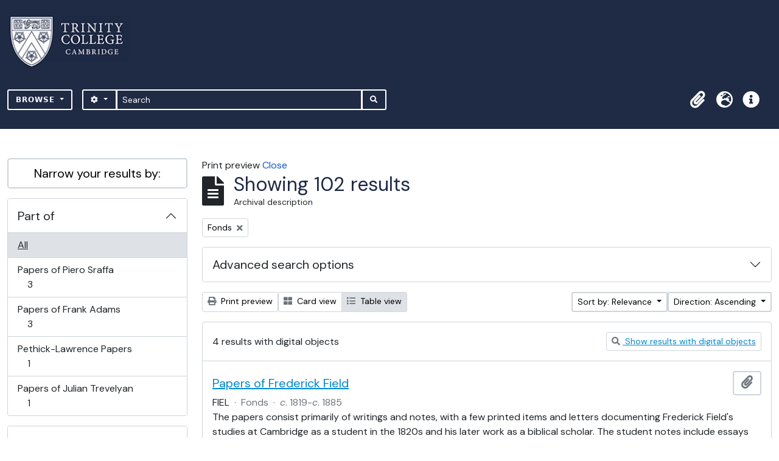

--- FILE ---
content_type: text/html; charset=utf-8
request_url: https://archives.trin.cam.ac.uk/index.php/informationobject/browse?sf_culture=en&sort=relevance&sortDir=asc&levels=227&view=table&topLod=0&media=print
body_size: 28568
content:

<!DOCTYPE html>
<html lang="en" dir="ltr">
  <head>
    <meta charset="utf-8">
    <meta name="viewport" content="width=device-width, initial-scale=1">
    <title>archives.trin.cam.ac.uk</title>
        <link rel="shortcut icon" href="/favicon.ico">
    <script defer src="/dist/js/vendor.bundle.1697f26639ee588df9ee.js"></script><script defer src="/dist/js/arDominionB5Plugin.bundle.c90c2b41629624ee747a.js"></script><link href="/dist/css/arDominionB5Plugin.bundle.ce989ca7e5901f35d377.css" rel="stylesheet">
        <!-- <script
  src="https://code.jquery.com/jquery-3.7.0.min.js"
  integrity="sha256-2Pmvv0kuTBOenSvLm6bvfBSSHrUJ+3A7x6P5Ebd07/g="
  crossorigin="anonymous"></script> -->
  <link rel="stylesheet" href="/plugins/arDominionB5Plugin/max_files/css/maxstyles.css" />
    <script src="/plugins/arDominionB5Plugin/max_files/js/searchstringsplit.js"></script>
    <script src="/plugins/arDominionB5Plugin/max_files/js/messaging.js"></script>
    
<!-- Global site tag (gtag.js) - Google Analytics goes here -->
<script async src="https://www.googletagmanager.com/gtag/js?id=UA-175155200-2"></script>
<!-- <script type="text/javascript">
  jQuery(document).ready(function() {
    for(var i = 3; i <=8; i++){
      jQuery(":root").find("#action-icons ul li:nth-of-type(" + i + ")").css('display', 'none');
    }
  });
</script> -->

<!-- Google tag (gtag.js) -->
<script async src="https://www.googletagmanager.com/gtag/js?id=G-KJKFW42REE"></script>
<script>
  window.dataLayer = window.dataLayer || [];
  function gtag(){dataLayer.push(arguments);}
  gtag('js', new Date());

  gtag('config', 'G-KJKFW42REE');
</script> 

  </head>
  <body class="d-flex flex-column min-vh-100 informationobject browse">
        <div class="visually-hidden-focusable p-3 border-bottom">
  <a class="btn btn-sm btn-secondary" href="#main-column">
    Skip to main content  </a>
</div>
    



<header id="top-bar" class="navbar navbar-expand-lg navbar-dark bg-dark max-custom-header" role="navigation" aria-label="Main navigation">
  
<div class="container-xxl flex-grow-1 logo-container">

          <a class="navbar-brand d-flex flex-wrap flex-lg-nowrap align-items-center py-0 me-0" href="/index.php/" title="Home" rel="home">
                  <img alt="AtoM logo" class="d-inline-block my-2 me-3" height="35" src="/plugins/arDominionB5Plugin/images/logo.png" />                      </a>
       
    <button class="navbar-toggler atom-btn-secondary my-2 me-1" type="button" data-bs-toggle="collapse" data-bs-target="#navbar-content" aria-controls="navbar-content" aria-expanded="false">
      <span class="navbar-toggler-icon"></span>
      <span class="visually-hidden">Toggle navigation</span>
    </button>
</div>
<div class="container-xxl flex-grow-1">

    <div class="collapse navbar-collapse flex-wrap justify-content-end me-1" id="navbar-content">
      <div class="d-flex flex-wrap flex-lg-nowrap flex-grow-1">
        <div class="dropdown my-2 me-3">
  <button class="btn btn-sm atom-btn-secondary dropdown-toggle" type="button" id="browse-menu" data-bs-toggle="dropdown" aria-expanded="false">
    Browse  </button>
  <ul class="dropdown-menu mt-2" aria-labelledby="browse-menu">
    <li>
      <h6 class="dropdown-header">
        Browse      </h6>
    </li>
                  <li id="node_browseInformationObjects">
          <a class="dropdown-item" href="/index.php/informationobject/browse" title="Collections">Collections</a>        </li>
                        <li id="node_browseActors">
          <a class="dropdown-item" href="/index.php/actor/browse" title="People and organisations">People and organisations</a>        </li>
                        <li id="node_browseDigitalObjects">
          <a class="dropdown-item" href="/index.php/informationobject/browse?view=card&amp;onlyMedia=1&amp;topLod=0" title="Images">Images</a>        </li>
            </ul>
</div>
        <form
  id="search-box"
  class="d-flex flex-grow-1 my-2"
  role="search"
  action="/index.php/informationobject/browse">
  <h2 class="visually-hidden">Search</h2>
  <input type="hidden" name="topLod" value="0">
  <input type="hidden" name="sort" value="relevance">
  <div class="input-group flex-nowrap">
    <button
      id="search-box-options"
      class="btn btn-sm atom-btn-secondary dropdown-toggle"
      type="button"
      data-bs-toggle="dropdown"
      data-bs-auto-close="outside"
  >
      <i class="fas fa-cog" aria-hidden="true"></i>
      <span class="visually-hidden">Search options</span>
    </button>
    <div class="dropdown-menu mt-2" aria-labelledby="search-box-options">
            <a class="dropdown-item" href="/index.php/informationobject/browse?showAdvanced=1&topLod=0">
        Advanced search      </a>
    </div>
    <input
      id="search-box-input"
      class="form-control form-control-sm dropdown-toggle"
      type="search"
      name="query"
      autocomplete="off"
      value=""
      placeholder="Search"
      data-url="/index.php/search/autocomplete"
      data-bs-toggle="dropdown"
      aria-label="Search"
  >
    <ul id="search-box-results" class="dropdown-menu mt-2" aria-labelledby="search-box-input"></ul>
    <button class="btn btn-sm atom-btn-secondary" type="submit">
      <i class="fas fa-search" aria-hidden="true"></i>
      <span class="visually-hidden">Search in browse page</span>
    </button>
  </div>
</form>
      </div>
      <div class="d-flex flex-nowrap flex-column flex-lg-row align-items-strech align-items-lg-center">
        <ul class="navbar-nav mx-lg-2">
                    <li class="nav-item dropdown d-flex flex-column">
  <a
    class="nav-link dropdown-toggle d-flex align-items-center p-0"
    href="#"
    id="clipboard-menu"
    role="button"
    data-bs-toggle="dropdown"
    aria-expanded="false"
    data-total-count-label="records added"
    data-alert-close="Close"
    data-load-alert-message="There was an error loading the clipboard content."
    data-export-alert-message="The clipboard is empty for this entity type."
    data-export-check-url="/index.php/clipboard/exportCheck"
    data-delete-alert-message="Note: clipboard items unclipped in this page will be removed from the clipboard when the page is refreshed. You can re-select them now, or reload the page to remove them completely. Using the sort or print preview buttons will also cause a page reload - so anything currently deselected will be lost!">
    <i
      class="fas fa-2x fa-fw fa-paperclip px-0 px-lg-2 py-2"
      data-bs-toggle="tooltip"
      data-bs-placement="bottom"
      data-bs-custom-class="d-none d-lg-block"
      title="Clipboard"
      aria-hidden="true">
    </i>
    <span class="d-lg-none mx-1" aria-hidden="true">
      Clipboard    </span>
    <span class="visually-hidden">
      Clipboard    </span>
  </a>
  <ul class="dropdown-menu dropdown-menu-end mb-2" aria-labelledby="clipboard-menu">
    <li>
      <h6 class="dropdown-header">
        Clipboard      </h6>
    </li>
    <li class="text-muted text-nowrap px-3 pb-2">
      <span
        id="counts-block"
        data-information-object-label="Archival description"
        data-actor-object-label="Authority record"
        data-repository-object-label="Archival institution">
      </span>
    </li>
                  <li id="node_clearClipboard">
          <a class="dropdown-item" href="/index.php/" title="Clear all selections">Clear all selections</a>        </li>
                        <li id="node_goToClipboard">
          <a class="dropdown-item" href="/index.php/clipboard/view" title="Go to clipboard">Go to clipboard</a>        </li>
                        <li id="node_loadClipboard">
          <a class="dropdown-item" href="/index.php/clipboard/load" title="Load clipboard">Load clipboard</a>        </li>
                        <li id="node_saveClipboard">
          <a class="dropdown-item" href="/index.php/clipboard/save" title="Save clipboard">Save clipboard</a>        </li>
            </ul>
</li>
                      <li class="nav-item dropdown d-flex flex-column">
  <a
    class="nav-link dropdown-toggle d-flex align-items-center p-0"
    href="#"
    id="language-menu"
    role="button"
    data-bs-toggle="dropdown"
    aria-expanded="false">
    <i
      class="fas fa-2x fa-fw fa-globe-europe px-0 px-lg-2 py-2"
      data-bs-toggle="tooltip"
      data-bs-placement="bottom"
      data-bs-custom-class="d-none d-lg-block"
      title="Language"
      aria-hidden="true">
    </i>
    <span class="d-lg-none mx-1" aria-hidden="true">
      Language    </span>
    <span class="visually-hidden">
      Language    </span>  
  </a>
  <ul class="dropdown-menu dropdown-menu-end mb-2" aria-labelledby="language-menu">
    <li>
      <h6 class="dropdown-header">
        Language      </h6>
    </li>
          <li>
        <a class="dropdown-item" href="/index.php/informationobject/browse?sf_culture=en&amp;sort=relevance&amp;sortDir=asc&amp;levels=227&amp;view=table&amp;topLod=0&amp;media=print" title="English">English</a>      </li>
          <li>
        <a class="dropdown-item" href="/index.php/informationobject/browse?sf_culture=fr&amp;sort=relevance&amp;sortDir=asc&amp;levels=227&amp;view=table&amp;topLod=0&amp;media=print" title="Français">Français</a>      </li>
          <li>
        <a class="dropdown-item" href="/index.php/informationobject/browse?sf_culture=es&amp;sort=relevance&amp;sortDir=asc&amp;levels=227&amp;view=table&amp;topLod=0&amp;media=print" title="Español">Español</a>      </li>
          <li>
        <a class="dropdown-item" href="/index.php/informationobject/browse?sf_culture=nl&amp;sort=relevance&amp;sortDir=asc&amp;levels=227&amp;view=table&amp;topLod=0&amp;media=print" title="Nederlands">Nederlands</a>      </li>
          <li>
        <a class="dropdown-item" href="/index.php/informationobject/browse?sf_culture=pt&amp;sort=relevance&amp;sortDir=asc&amp;levels=227&amp;view=table&amp;topLod=0&amp;media=print" title="Português">Português</a>      </li>
      </ul>
</li>
                    <li class="nav-item dropdown d-flex flex-column">
  <a
    class="nav-link dropdown-toggle d-flex align-items-center p-0"
    href="#"
    id="quick-links-menu"
    role="button"
    data-bs-toggle="dropdown"
    aria-expanded="false">
    <i
      class="fas fa-2x fa-fw fa-info-circle px-0 px-lg-2 py-2"
      data-bs-toggle="tooltip"
      data-bs-placement="bottom"
      data-bs-custom-class="d-none d-lg-block"
      title="Quick links"
      aria-hidden="true">
    </i>
    <span class="d-lg-none mx-1" aria-hidden="true">
      Quick links    </span> 
    <span class="visually-hidden">
      Quick links    </span>
  </a>
  <ul class="dropdown-menu dropdown-menu-end mb-2" aria-labelledby="quick-links-menu">
    <li>
      <h6 class="dropdown-header">
        Quick links      </h6>
    </li>
                  <li id="node_home">
          <a class="dropdown-item" href="/index.php/" title="Home">Home</a>        </li>
                        <li id="node_about">
          <a class="dropdown-item" href="/index.php/about" title="About">About</a>        </li>
                        <li id="node_help">
          <a class="dropdown-item" href="http://docs.accesstomemory.org/" title="Help">Help</a>        </li>
                                                      <li id="node_Test">
          <a class="dropdown-item" href="/index.php/test" title="Test">Test</a>        </li>
                        <li id="node_privacy">
          <a class="dropdown-item" href="/index.php/privacy" title="Privacy Policy">Privacy Policy</a>        </li>
                        <li id="node_Introduction to the Catalogue">
          <a class="dropdown-item" href="/index.php/introduction-to-catalogue" title="Introduction">Introduction</a>        </li>
                        <li id="node_Overview">
          <a class="dropdown-item" href="/index.php/overview" title="Overview">Overview</a>        </li>
                        <li id="node_List of Modern Manuscript Collections">
          <a class="dropdown-item" href="/index.php/list-of-collections" title="List of Collections">List of Collections</a>        </li>
                        <li id="node_Navigating and Searching the Catalogue">
          <a class="dropdown-item" href="https://archives.trin.cam.ac.uk/index.php/how-to-search" title="Navigating and Searching">Navigating and Searching</a>        </li>
                        <li id="node_Notes on Referencing">
          <a class="dropdown-item" href="/index.php/referencing" title="Referencing">Referencing</a>        </li>
                        <li id="node_Featured Items">
          <a class="dropdown-item" href="https://archives.trin.cam.ac.uk/index.php/feature" title="Featured Items">Featured Items</a>        </li>
                        <li id="node_Indexing Terms">
          <a class="dropdown-item" href="/index.php/index-terms" title="Indexing Terms">Indexing Terms</a>        </li>
            </ul>
</li>
        </ul>
                  </div>
    </div>
  </div>
</header>

  <div class="bg-secondary text-white max_front-page__header-secondary">
    <div class="container-xl py-1">
      Archive Site Trinity College Cambridge    </div>
  </div>
    

<div id="wrapper" class="container-xxl pt-3 flex-grow-1 max-2-col">
            <div class="row">
    <div id="sidebar" class="col-md-3">
      
    <h2 class="d-grid">
      <button
        class="btn btn-lg atom-btn-white collapsed text-wrap"
        type="button"
        data-bs-toggle="collapse"
        data-bs-target="#collapse-aggregations"
        aria-expanded="false"
        aria-controls="collapse-aggregations">
        Narrow your results by:      </button>
    </h2>

    <div class="collapse" id="collapse-aggregations">

      
        
      

<div class="accordion mb-3">
  <div class="accordion-item aggregation">
    <h2 class="accordion-header" id="heading-collection">
      <button
        class="accordion-button collapsed"
        type="button"
        data-bs-toggle="collapse"
        data-bs-target="#collapse-collection"
        aria-expanded="false"
        aria-controls="collapse-collection">
        Part of      </button>
    </h2>
    <div
      id="collapse-collection"
      class="accordion-collapse collapse list-group list-group-flush"
      aria-labelledby="heading-collection">
      
              <a class="list-group-item list-group-item-action d-flex justify-content-between align-items-center active text-decoration-underline" href="/index.php/informationobject/browse?sf_culture=en&amp;sort=relevance&amp;sortDir=asc&amp;levels=227&amp;view=table&amp;topLod=0&amp;media=print" title="All">All</a>          
              
        <a class="list-group-item list-group-item-action d-flex justify-content-between align-items-center text-break" href="/index.php/informationobject/browse?collection=2672&amp;sf_culture=en&amp;sort=relevance&amp;sortDir=asc&amp;levels=227&amp;view=table&amp;topLod=0&amp;media=print" title="Papers of Piero Sraffa, 3 results3">Papers of Piero Sraffa<span class="visually-hidden">, 3 results</span><span aria-hidden="true" class="ms-3 text-nowrap">3</span></a>              
        <a class="list-group-item list-group-item-action d-flex justify-content-between align-items-center text-break" href="/index.php/informationobject/browse?collection=179444&amp;sf_culture=en&amp;sort=relevance&amp;sortDir=asc&amp;levels=227&amp;view=table&amp;topLod=0&amp;media=print" title="Papers of Frank Adams, 3 results3">Papers of Frank Adams<span class="visually-hidden">, 3 results</span><span aria-hidden="true" class="ms-3 text-nowrap">3</span></a>              
        <a class="list-group-item list-group-item-action d-flex justify-content-between align-items-center text-break" href="/index.php/informationobject/browse?collection=99444&amp;sf_culture=en&amp;sort=relevance&amp;sortDir=asc&amp;levels=227&amp;view=table&amp;topLod=0&amp;media=print" title="Pethick-Lawrence Papers, 1 results1">Pethick-Lawrence Papers<span class="visually-hidden">, 1 results</span><span aria-hidden="true" class="ms-3 text-nowrap">1</span></a>              
        <a class="list-group-item list-group-item-action d-flex justify-content-between align-items-center text-break" href="/index.php/informationobject/browse?collection=172250&amp;sf_culture=en&amp;sort=relevance&amp;sortDir=asc&amp;levels=227&amp;view=table&amp;topLod=0&amp;media=print" title="Papers of Julian Trevelyan, 1 results1">Papers of Julian Trevelyan<span class="visually-hidden">, 1 results</span><span aria-hidden="true" class="ms-3 text-nowrap">1</span></a>          </div>
  </div>
</div>

      
      

<div class="accordion mb-3">
  <div class="accordion-item aggregation">
    <h2 class="accordion-header" id="heading-creators">
      <button
        class="accordion-button collapsed"
        type="button"
        data-bs-toggle="collapse"
        data-bs-target="#collapse-creators"
        aria-expanded="false"
        aria-controls="collapse-creators">
        Creator      </button>
    </h2>
    <div
      id="collapse-creators"
      class="accordion-collapse collapse list-group list-group-flush"
      aria-labelledby="heading-creators">
      
              <a class="list-group-item list-group-item-action d-flex justify-content-between align-items-center active text-decoration-underline" href="/index.php/informationobject/browse?sf_culture=en&amp;sort=relevance&amp;sortDir=asc&amp;levels=227&amp;view=table&amp;topLod=0&amp;media=print" title="All">All</a>          
              
        <a class="list-group-item list-group-item-action d-flex justify-content-between align-items-center text-break" href="/index.php/informationobject/browse?creators=35260&amp;sf_culture=en&amp;sort=relevance&amp;sortDir=asc&amp;levels=227&amp;view=table&amp;topLod=0&amp;media=print" title="Trinity College Library, Cambridge, 8 results8">Trinity College Library, Cambridge<span class="visually-hidden">, 8 results</span><span aria-hidden="true" class="ms-3 text-nowrap">8</span></a>              
        <a class="list-group-item list-group-item-action d-flex justify-content-between align-items-center text-break" href="/index.php/informationobject/browse?creators=5845&amp;sf_culture=en&amp;sort=relevance&amp;sortDir=asc&amp;levels=227&amp;view=table&amp;topLod=0&amp;media=print" title="Thomson, Sir Joseph John (1856-1940), knight, physicist, 3 results3">Thomson, Sir Joseph John (1856-1940), knight, physicist<span class="visually-hidden">, 3 results</span><span aria-hidden="true" class="ms-3 text-nowrap">3</span></a>              
        <a class="list-group-item list-group-item-action d-flex justify-content-between align-items-center text-break" href="/index.php/informationobject/browse?creators=8290&amp;sf_culture=en&amp;sort=relevance&amp;sortDir=asc&amp;levels=227&amp;view=table&amp;topLod=0&amp;media=print" title="Bell, Arthur Clive Heward (1881-1964), art critic and writer, 2 results2">Bell, Arthur Clive Heward (1881-1964), art critic and writer<span class="visually-hidden">, 2 results</span><span aria-hidden="true" class="ms-3 text-nowrap">2</span></a>              
        <a class="list-group-item list-group-item-action d-flex justify-content-between align-items-center text-break" href="/index.php/informationobject/browse?creators=9637&amp;sf_culture=en&amp;sort=relevance&amp;sortDir=asc&amp;levels=227&amp;view=table&amp;topLod=0&amp;media=print" title="Montagu, Edwin Samuel (1879-1924), politician, 2 results2">Montagu, Edwin Samuel (1879-1924), politician<span class="visually-hidden">, 2 results</span><span aria-hidden="true" class="ms-3 text-nowrap">2</span></a>              
        <a class="list-group-item list-group-item-action d-flex justify-content-between align-items-center text-break" href="/index.php/informationobject/browse?creators=20133&amp;sf_culture=en&amp;sort=relevance&amp;sortDir=asc&amp;levels=227&amp;view=table&amp;topLod=0&amp;media=print" title="Broad, Charlie Dunbar (1887-1971), philosopher, 2 results2">Broad, Charlie Dunbar (1887-1971), philosopher<span class="visually-hidden">, 2 results</span><span aria-hidden="true" class="ms-3 text-nowrap">2</span></a>              
        <a class="list-group-item list-group-item-action d-flex justify-content-between align-items-center text-break" href="/index.php/informationobject/browse?creators=49427&amp;sf_culture=en&amp;sort=relevance&amp;sortDir=asc&amp;levels=227&amp;view=table&amp;topLod=0&amp;media=print" title="Peacock, George (1791-1858), mathematician and university reformer, 2 results2">Peacock, George (1791-1858), mathematician and university reformer<span class="visually-hidden">, 2 results</span><span aria-hidden="true" class="ms-3 text-nowrap">2</span></a>              
        <a class="list-group-item list-group-item-action d-flex justify-content-between align-items-center text-break" href="/index.php/informationobject/browse?creators=452&amp;sf_culture=en&amp;sort=relevance&amp;sortDir=asc&amp;levels=227&amp;view=table&amp;topLod=0&amp;media=print" title="Trevelyan, Robert Calverley (1872-1951), poet, dramatist, and translator, 1 results1">Trevelyan, Robert Calverley (1872-1951), poet, dramatist, and translator<span class="visually-hidden">, 1 results</span><span aria-hidden="true" class="ms-3 text-nowrap">1</span></a>              
        <a class="list-group-item list-group-item-action d-flex justify-content-between align-items-center text-break" href="/index.php/informationobject/browse?creators=460&amp;sf_culture=en&amp;sort=relevance&amp;sortDir=asc&amp;levels=227&amp;view=table&amp;topLod=0&amp;media=print" title="Smith, James (1904-1972), literary critic, 1 results1">Smith, James (1904-1972), literary critic<span class="visually-hidden">, 1 results</span><span aria-hidden="true" class="ms-3 text-nowrap">1</span></a>              
        <a class="list-group-item list-group-item-action d-flex justify-content-between align-items-center text-break" href="/index.php/informationobject/browse?creators=514&amp;sf_culture=en&amp;sort=relevance&amp;sortDir=asc&amp;levels=227&amp;view=table&amp;topLod=0&amp;media=print" title="Cornford, Francis Macdonald (1874-1943), classical scholar, 1 results1">Cornford, Francis Macdonald (1874-1943), classical scholar<span class="visually-hidden">, 1 results</span><span aria-hidden="true" class="ms-3 text-nowrap">1</span></a>              
        <a class="list-group-item list-group-item-action d-flex justify-content-between align-items-center text-break" href="/index.php/informationobject/browse?creators=1599&amp;sf_culture=en&amp;sort=relevance&amp;sortDir=asc&amp;levels=227&amp;view=table&amp;topLod=0&amp;media=print" title="Wittgenstein, Ludwig Josef Johann (1889-1951), philosopher, 1 results1">Wittgenstein, Ludwig Josef Johann (1889-1951), philosopher<span class="visually-hidden">, 1 results</span><span aria-hidden="true" class="ms-3 text-nowrap">1</span></a>          </div>
  </div>
</div>

      

<div class="accordion mb-3">
  <div class="accordion-item aggregation">
    <h2 class="accordion-header" id="heading-names">
      <button
        class="accordion-button collapsed"
        type="button"
        data-bs-toggle="collapse"
        data-bs-target="#collapse-names"
        aria-expanded="false"
        aria-controls="collapse-names">
        Name      </button>
    </h2>
    <div
      id="collapse-names"
      class="accordion-collapse collapse list-group list-group-flush"
      aria-labelledby="heading-names">
      
              <a class="list-group-item list-group-item-action d-flex justify-content-between align-items-center active text-decoration-underline" href="/index.php/informationobject/browse?sf_culture=en&amp;sort=relevance&amp;sortDir=asc&amp;levels=227&amp;view=table&amp;topLod=0&amp;media=print" title="All">All</a>          
              
        <a class="list-group-item list-group-item-action d-flex justify-content-between align-items-center text-break" href="/index.php/informationobject/browse?names=2277&amp;sf_culture=en&amp;sort=relevance&amp;sortDir=asc&amp;levels=227&amp;view=table&amp;topLod=0&amp;media=print" title="Hardy, Godfrey Harold (1877-1947), mathematician, 2 results2">Hardy, Godfrey Harold (1877-1947), mathematician<span class="visually-hidden">, 2 results</span><span aria-hidden="true" class="ms-3 text-nowrap">2</span></a>              
        <a class="list-group-item list-group-item-action d-flex justify-content-between align-items-center text-break" href="/index.php/informationobject/browse?names=3639&amp;sf_culture=en&amp;sort=relevance&amp;sortDir=asc&amp;levels=227&amp;view=table&amp;topLod=0&amp;media=print" title="Trevelyan, George Macaulay (1876-1962), historian, public educator, and conservationist, 2 results2">Trevelyan, George Macaulay (1876-1962), historian, public educator, and conservationist<span class="visually-hidden">, 2 results</span><span aria-hidden="true" class="ms-3 text-nowrap">2</span></a>              
        <a class="list-group-item list-group-item-action d-flex justify-content-between align-items-center text-break" href="/index.php/informationobject/browse?names=1599&amp;sf_culture=en&amp;sort=relevance&amp;sortDir=asc&amp;levels=227&amp;view=table&amp;topLod=0&amp;media=print" title="Wittgenstein, Ludwig Josef Johann (1889-1951), philosopher, 1 results1">Wittgenstein, Ludwig Josef Johann (1889-1951), philosopher<span class="visually-hidden">, 1 results</span><span aria-hidden="true" class="ms-3 text-nowrap">1</span></a>              
        <a class="list-group-item list-group-item-action d-flex justify-content-between align-items-center text-break" href="/index.php/informationobject/browse?names=2651&amp;sf_culture=en&amp;sort=relevance&amp;sortDir=asc&amp;levels=227&amp;view=table&amp;topLod=0&amp;media=print" title="Housman, Alfred Edward (1859-1936), poet and classical scholar, 1 results1">Housman, Alfred Edward (1859-1936), poet and classical scholar<span class="visually-hidden">, 1 results</span><span aria-hidden="true" class="ms-3 text-nowrap">1</span></a>              
        <a class="list-group-item list-group-item-action d-flex justify-content-between align-items-center text-break" href="/index.php/informationobject/browse?names=2655&amp;sf_culture=en&amp;sort=relevance&amp;sortDir=asc&amp;levels=227&amp;view=table&amp;topLod=0&amp;media=print" title="Littlewood, John Edensor (1885–1977), mathematician, 1 results1">Littlewood, John Edensor (1885–1977), mathematician<span class="visually-hidden">, 1 results</span><span aria-hidden="true" class="ms-3 text-nowrap">1</span></a>              
        <a class="list-group-item list-group-item-action d-flex justify-content-between align-items-center text-break" href="/index.php/informationobject/browse?names=5845&amp;sf_culture=en&amp;sort=relevance&amp;sortDir=asc&amp;levels=227&amp;view=table&amp;topLod=0&amp;media=print" title="Thomson, Sir Joseph John (1856-1940), knight, physicist, 1 results1">Thomson, Sir Joseph John (1856-1940), knight, physicist<span class="visually-hidden">, 1 results</span><span aria-hidden="true" class="ms-3 text-nowrap">1</span></a>              
        <a class="list-group-item list-group-item-action d-flex justify-content-between align-items-center text-break" href="/index.php/informationobject/browse?names=6071&amp;sf_culture=en&amp;sort=relevance&amp;sortDir=asc&amp;levels=227&amp;view=table&amp;topLod=0&amp;media=print" title="Russell, Bertrand Arthur William (1872-1970), 3rd Earl Russell, philosopher, journalist, and political campaigner, 1 results1">Russell, Bertrand Arthur William (1872-1970), 3rd Earl Russell, philosopher, journalist, and political campaigner<span class="visually-hidden">, 1 results</span><span aria-hidden="true" class="ms-3 text-nowrap">1</span></a>              
        <a class="list-group-item list-group-item-action d-flex justify-content-between align-items-center text-break" href="/index.php/informationobject/browse?names=8188&amp;sf_culture=en&amp;sort=relevance&amp;sortDir=asc&amp;levels=227&amp;view=table&amp;topLod=0&amp;media=print" title="Shakespeare, William (1564-1616), playwright and poet, 1 results1">Shakespeare, William (1564-1616), playwright and poet<span class="visually-hidden">, 1 results</span><span aria-hidden="true" class="ms-3 text-nowrap">1</span></a>              
        <a class="list-group-item list-group-item-action d-flex justify-content-between align-items-center text-break" href="/index.php/informationobject/browse?names=8417&amp;sf_culture=en&amp;sort=relevance&amp;sortDir=asc&amp;levels=227&amp;view=table&amp;topLod=0&amp;media=print" title="Milnes, Richard Monckton (1809-1885), 1st Baron Houghton, author and politician, 1 results1">Milnes, Richard Monckton (1809-1885), 1st Baron Houghton, author and politician<span class="visually-hidden">, 1 results</span><span aria-hidden="true" class="ms-3 text-nowrap">1</span></a>              
        <a class="list-group-item list-group-item-action d-flex justify-content-between align-items-center text-break" href="/index.php/informationobject/browse?names=9681&amp;sf_culture=en&amp;sort=relevance&amp;sortDir=asc&amp;levels=227&amp;view=table&amp;topLod=0&amp;media=print" title="Runciman, Walter (1870-1949), 1st Viscount Runciman of Doxford, politician, 1 results1">Runciman, Walter (1870-1949), 1st Viscount Runciman of Doxford, politician<span class="visually-hidden">, 1 results</span><span aria-hidden="true" class="ms-3 text-nowrap">1</span></a>          </div>
  </div>
</div>

        
        
        
      

<div class="accordion mb-3">
  <div class="accordion-item aggregation">
    <h2 class="accordion-header" id="heading-levels">
      <button
        class="accordion-button"
        type="button"
        data-bs-toggle="collapse"
        data-bs-target="#collapse-levels"
        aria-expanded="true"
        aria-controls="collapse-levels">
        Level of description      </button>
    </h2>
    <div
      id="collapse-levels"
      class="accordion-collapse collapse show list-group list-group-flush"
      aria-labelledby="heading-levels">
      
              <a class="list-group-item list-group-item-action d-flex justify-content-between align-items-center" href="/index.php/informationobject/browse?sf_culture=en&amp;sort=relevance&amp;sortDir=asc&amp;view=table&amp;topLod=0&amp;media=print" title="All">All</a>          
              
        <a class="list-group-item list-group-item-action d-flex justify-content-between align-items-center text-break active text-decoration-underline" href="/index.php/informationobject/browse?levels=227&amp;sf_culture=en&amp;sort=relevance&amp;sortDir=asc&amp;view=table&amp;topLod=0&amp;media=print" title="Fonds, 102 results102">Fonds<span class="visually-hidden">, 102 results</span><span aria-hidden="true" class="ms-3 text-nowrap">102</span></a>          </div>
  </div>
</div>

      

<div class="accordion mb-3">
  <div class="accordion-item aggregation">
    <h2 class="accordion-header" id="heading-mediatypes">
      <button
        class="accordion-button collapsed"
        type="button"
        data-bs-toggle="collapse"
        data-bs-target="#collapse-mediatypes"
        aria-expanded="false"
        aria-controls="collapse-mediatypes">
        Media type      </button>
    </h2>
    <div
      id="collapse-mediatypes"
      class="accordion-collapse collapse list-group list-group-flush"
      aria-labelledby="heading-mediatypes">
      
              <a class="list-group-item list-group-item-action d-flex justify-content-between align-items-center active text-decoration-underline" href="/index.php/informationobject/browse?sf_culture=en&amp;sort=relevance&amp;sortDir=asc&amp;levels=227&amp;view=table&amp;topLod=0&amp;media=print" title="All">All</a>          
              
        <a class="list-group-item list-group-item-action d-flex justify-content-between align-items-center text-break" href="/index.php/informationobject/browse?mediatypes=136&amp;sf_culture=en&amp;sort=relevance&amp;sortDir=asc&amp;levels=227&amp;view=table&amp;topLod=0&amp;media=print" title="Image, 2 results2">Image<span class="visually-hidden">, 2 results</span><span aria-hidden="true" class="ms-3 text-nowrap">2</span></a>              
        <a class="list-group-item list-group-item-action d-flex justify-content-between align-items-center text-break" href="/index.php/informationobject/browse?mediatypes=137&amp;sf_culture=en&amp;sort=relevance&amp;sortDir=asc&amp;levels=227&amp;view=table&amp;topLod=0&amp;media=print" title="Text, 2 results2">Text<span class="visually-hidden">, 2 results</span><span aria-hidden="true" class="ms-3 text-nowrap">2</span></a>          </div>
  </div>
</div>

    </div>

      </div>
    <div id="main-column" role="main" class="col-md-9">
          <div id="preview-message">
    Print preview    <a href="/index.php/informationobject/browse?sf_culture=en&amp;sort=relevance&amp;sortDir=asc&amp;levels=227&amp;view=table&amp;topLod=0" title="Close">Close</a>  </div>

  <div class="multiline-header d-flex align-items-center mb-3">
    <i class="fas fa-3x fa-file-alt me-3" aria-hidden="true"></i>
    <div class="d-flex flex-column">
      <h1 class="mb-0" aria-describedby="heading-label">
                  Showing 102 results              </h1>
      <span class="small" id="heading-label">
        Archival description      </span>
    </div>
  </div>
        <div class="d-flex flex-wrap gap-2">
    
                <a 
  href="/index.php/informationobject/browse?sf_culture=en&sort=relevance&sortDir=asc&view=table&topLod=0&media=print"
  class="btn btn-sm atom-btn-white align-self-start mw-100 filter-tag d-flex">
  <span class="visually-hidden">
    Remove filter:  </span>
  <span class="text-truncate d-inline-block">
    Fonds  </span>
  <i aria-hidden="true" class="fas fa-times ms-2 align-self-center"></i>
</a>
                    </div>

      
  <div class="accordion mb-3 adv-search" role="search">
  <div class="accordion-item">
    <h2 class="accordion-header" id="heading-adv-search">
      <button class="accordion-button collapsed" type="button" data-bs-toggle="collapse" data-bs-target="#collapse-adv-search" aria-expanded="false" aria-controls="collapse-adv-search" data-cy="advanced-search-toggle">
        Advanced search options      </button>
    </h2>
    <div id="collapse-adv-search" class="accordion-collapse collapse" aria-labelledby="heading-adv-search">
      <div class="accordion-body">
        <form name="advanced-search-form" method="get" action="/index.php/informationobject/browse">
                      <input type="hidden" name="sort" value="relevance"/>
                      <input type="hidden" name="view" value="table"/>
                      <input type="hidden" name="media" value="print"/>
          
          <h5>Find results with:</h5>

          <div class="criteria mb-4">

            
              
            
            
            <div class="criterion row align-items-center">

              <div class="col-xl-auto mb-3 adv-search-boolean">
                <select class="form-select" name="so0">
                  <option value="and">and</option>
                  <option value="or">or</option>
                  <option value="not">not</option>
                </select>
              </div>

              <div class="col-xl-auto flex-grow-1 mb-3">
                <input class="form-control" type="text" aria-label="Search" placeholder="Search" name="sq0">
              </div>

              <div class="col-xl-auto mb-3 text-center">
                <span class="form-text">in</span>
              </div>

              <div class="col-xl-auto mb-3">
                <select class="form-select" name="sf0">
                                      <option value="">
                      Any field                    </option>
                                      <option value="title">
                      Title                    </option>
                                      <option value="archivalHistory">
                      Archival history                    </option>
                                      <option value="scopeAndContent">
                      Scope and content                    </option>
                                      <option value="extentAndMedium">
                      Extent and medium                    </option>
                                      <option value="subject">
                      Subject access points                    </option>
                                      <option value="name">
                      Name access points                    </option>
                                      <option value="place">
                      Place access points                    </option>
                                      <option value="genre">
                      Genre access points                    </option>
                                      <option value="identifier">
                      Identifier                    </option>
                                      <option value="referenceCode">
                      Reference code                    </option>
                                      <option value="digitalObjectTranscript">
                      Digital object text                    </option>
                                      <option value="creator">
                      Creator                    </option>
                                      <option value="findingAidTranscript">
                      Finding aid text                    </option>
                                      <option value="allExceptFindingAidTranscript">
                      Any field except finding aid text                    </option>
                                  </select>
              </div>

              <div class="col-xl-auto mb-3">
                <a href="#" class="d-none d-xl-block delete-criterion" aria-label="Delete criterion">
                  <i aria-hidden="true" class="fas fa-times text-muted"></i>
                </a>
                <a href="#" class="d-xl-none delete-criterion btn btn-outline-danger w-100 mb-3">
                  Delete criterion                </a>
              </div>

            </div>

            <div class="add-new-criteria mb-3">
              <a id="add-criterion-dropdown-menu" class="btn atom-btn-white dropdown-toggle" href="#" role="button" data-bs-toggle="dropdown" aria-expanded="false">Add new criteria</a>
              <ul class="dropdown-menu mt-2" aria-labelledby="add-criterion-dropdown-menu">
                <li><a class="dropdown-item" href="#" id="add-criterion-and">And</a></li>
                <li><a class="dropdown-item" href="#" id="add-criterion-or">Or</a></li>
                <li><a class="dropdown-item" href="#" id="add-criterion-not">Not</a></li>
              </ul>
            </div>

          </div>

          <h5>Limit results to:</h5>

          <div class="criteria mb-4">

            
            <div class="mb-3"><label class="form-label" for="collection">Top-level description</label><select name="collection" class="form-autocomplete form-control" id="collection">

</select><input class="list" type="hidden" value="/index.php/informationobject/autocomplete?parent=1&filterDrafts=1"></div>
          </div>

          <h5>Filter results by:</h5>

          <div class="criteria mb-4">

            <div class="row">

              
              <div class="col-md-4">
                <div class="mb-3"><label class="form-label" for="levels">Level of description</label><select name="levels" class="form-select" id="levels">
<option value=""></option>
<option value="7715">Class</option>
<option value="229">Collection</option>
<option value="232">File</option>
<option value="227" selected="selected">Fonds</option>
<option value="233">Item</option>
<option value="290">Part</option>
<option value="230">Series</option>
<option value="88727">sub-fonds</option>
<option value="88955">sub-series</option>
<option value="88729">sub-sub-fonds</option>
<option value="89013">sub-sub-series</option>
<option value="228">Subfonds</option>
<option value="231">Subseries</option>
</select></div>              </div>
              

              <div class="col-md-4">
                <div class="mb-3"><label class="form-label" for="onlyMedia">Digital object available</label><select name="onlyMedia" class="form-select" id="onlyMedia">
<option value="" selected="selected"></option>
<option value="1">Yes</option>
<option value="0">No</option>
</select></div>              </div>

                              <div class="col-md-4">
                  <div class="mb-3"><label class="form-label" for="findingAidStatus">Finding aid</label><select name="findingAidStatus" class="form-select" id="findingAidStatus">
<option value="" selected="selected"></option>
<option value="yes">Yes</option>
<option value="no">No</option>
<option value="generated">Generated</option>
<option value="uploaded">Uploaded</option>
</select></div>                </div>
              
            </div>

            <div class="row">

                              <div class="col-md-6">
                  <div class="mb-3"><label class="form-label" for="copyrightStatus">Copyright status</label><select name="copyrightStatus" class="form-select" id="copyrightStatus">
<option value="" selected="selected"></option>
<option value="342">Public domain</option>
<option value="341">Under copyright</option>
<option value="343">Unknown</option>
</select></div>                </div>
              
                              <div class="col-md-6">
                  <div class="mb-3"><label class="form-label" for="materialType">General material designation</label><select name="materialType" class="form-select" id="materialType">
<option value="" selected="selected"></option>
<option value="267">Architectural drawing</option>
<option value="268">Cartographic material</option>
<option value="269">Graphic material</option>
<option value="270">Moving images</option>
<option value="271">Multiple media</option>
<option value="272">Object</option>
<option value="273">Philatelic record</option>
<option value="274">Sound recording</option>
<option value="275">Technical drawing</option>
<option value="276">Textual record</option>
</select></div>                </div>
              
              <fieldset class="col-12">
                <legend class="visually-hidden">Top-level description filter</legend>
                <div class="d-grid d-sm-block">
                  <div class="form-check d-inline-block me-2">
                    <input class="form-check-input" type="radio" name="topLod" id="adv-search-top-lod-1" value="1" >
                    <label class="form-check-label" for="adv-search-top-lod-1">Top-level descriptions</label>
                  </div>
                  <div class="form-check d-inline-block">
                    <input class="form-check-input" type="radio" name="topLod" id="adv-search-top-lod-0" value="0" checked>
                    <label class="form-check-label" for="adv-search-top-lod-0">All descriptions</label>
                  </div>
                </div>
              </fieldset>

            </div>

          </div>

          <h5>Filter by date range:</h5>

          <div class="criteria row mb-2">

            <div class="col-md-4 start-date">
              <div class="mb-3"><label class="form-label" for="startDate">Start</label><input placeholder="YYYY-MM-DD" type="date" name="startDate" class="form-control" id="startDate" /></div>            </div>

            <div class="col-md-4 end-date">
              <div class="mb-3"><label class="form-label" for="endDate">End</label><input placeholder="YYYY-MM-DD" type="date" name="endDate" class="form-control" id="endDate" /></div>            </div>

            <fieldset class="col-md-4 date-type">
              <legend class="fs-6">
                <span>Results</span>
                <button
                  type="button"
                  class="btn btn-link mb-1"
                  data-bs-toggle="tooltip"
                  data-bs-placement="auto"
                  title='Use these options to specify how the date range returns results. "Exact" means that the start and end dates of descriptions returned must fall entirely within the date range entered. "Overlapping" means that any description whose start or end dates touch or overlap the target date range will be returned.'>
                  <i aria-hidden="true" class="fas fa-question-circle text-muted"></i>
                </button>
              </legend>
              <div class="d-grid d-sm-block">
                <div class="form-check d-inline-block me-2">
                  <input class="form-check-input" type="radio" name="rangeType" id="adv-search-date-range-inclusive" value="inclusive" checked>
                  <label class="form-check-label" for="adv-search-date-range-inclusive">Overlapping</label>
                </div>
                <div class="form-check d-inline-block">
                  <input class="form-check-input" type="radio" name="rangeType" id="adv-search-date-range-exact" value="exact" >
                  <label class="form-check-label" for="adv-search-date-range-exact">Exact</label>
                </div>
              </div>
            </fieldset>

          </div>

          <ul class="actions mb-1 nav gap-2 justify-content-center">
            <li><input type="button" class="btn atom-btn-outline-light reset" value="Reset"></li>
            <li><input type="submit" class="btn atom-btn-outline-light" value="Search"></li>
          </ul>

        </form>
      </div>
    </div>
  </div>
</div>

  
    <div class="d-flex flex-wrap gap-2 mb-3">
      <a
  class="btn btn-sm atom-btn-white"
  href="/index.php/informationobject/browse?sf_culture=en&sort=relevance&sortDir=asc&levels=227&view=table&topLod=0&media=print">
  <i class="fas fa-print me-1" aria-hidden="true"></i>
  Print preview</a>

      
      
      <div class="btn-group btn-group-sm" role="group" aria-label="View options">
  <a
    class="btn atom-btn-white text-wrap"
        href="/index.php/informationobject/browse?view=card&sf_culture=en&sort=relevance&sortDir=asc&levels=227&topLod=0&media=print">
    <i class="fas fa-th-large me-1" aria-hidden="true"></i>
    Card view  </a>
  <a
    class="btn atom-btn-white text-wrap active"
    aria-current="page"    href="/index.php/informationobject/browse?view=table&sf_culture=en&sort=relevance&sortDir=asc&levels=227&topLod=0&media=print">
    <i class="fas fa-list me-1" aria-hidden="true"></i>
    Table view  </a>
</div>

      <div class="d-flex flex-wrap gap-2 ms-auto">
        
<div class="dropdown d-inline-block">
  <button class="btn btn-sm atom-btn-white dropdown-toggle text-wrap" type="button" id="sort-button" data-bs-toggle="dropdown" aria-expanded="false">
    Sort by: Relevance  </button>
  <ul class="dropdown-menu dropdown-menu-end mt-2" aria-labelledby="sort-button">
          <li>
        <a
          href="/index.php/informationobject/browse?sort=lastUpdated&sf_culture=en&sortDir=asc&levels=227&view=table&topLod=0&media=print"
          class="dropdown-item">
          Date modified        </a>
      </li>
          <li>
        <a
          href="/index.php/informationobject/browse?sort=alphabetic&sf_culture=en&sortDir=asc&levels=227&view=table&topLod=0&media=print"
          class="dropdown-item">
          Title        </a>
      </li>
          <li>
        <a
          href="/index.php/informationobject/browse?sort=relevance&sf_culture=en&sortDir=asc&levels=227&view=table&topLod=0&media=print"
          class="dropdown-item active">
          Relevance        </a>
      </li>
          <li>
        <a
          href="/index.php/informationobject/browse?sort=identifier&sf_culture=en&sortDir=asc&levels=227&view=table&topLod=0&media=print"
          class="dropdown-item">
          Identifier        </a>
      </li>
          <li>
        <a
          href="/index.php/informationobject/browse?sort=referenceCode&sf_culture=en&sortDir=asc&levels=227&view=table&topLod=0&media=print"
          class="dropdown-item">
          Reference code        </a>
      </li>
          <li>
        <a
          href="/index.php/informationobject/browse?sort=startDate&sf_culture=en&sortDir=asc&levels=227&view=table&topLod=0&media=print"
          class="dropdown-item">
          Start date        </a>
      </li>
          <li>
        <a
          href="/index.php/informationobject/browse?sort=endDate&sf_culture=en&sortDir=asc&levels=227&view=table&topLod=0&media=print"
          class="dropdown-item">
          End date        </a>
      </li>
      </ul>
</div>


<div class="dropdown d-inline-block">
  <button class="btn btn-sm atom-btn-white dropdown-toggle text-wrap" type="button" id="sortDir-button" data-bs-toggle="dropdown" aria-expanded="false">
    Direction: Ascending  </button>
  <ul class="dropdown-menu dropdown-menu-end mt-2" aria-labelledby="sortDir-button">
          <li>
        <a
          href="/index.php/informationobject/browse?sortDir=asc&sf_culture=en&sort=relevance&levels=227&view=table&topLod=0&media=print"
          class="dropdown-item active">
          Ascending        </a>
      </li>
          <li>
        <a
          href="/index.php/informationobject/browse?sortDir=desc&sf_culture=en&sort=relevance&levels=227&view=table&topLod=0&media=print"
          class="dropdown-item">
          Descending        </a>
      </li>
      </ul>
</div>
      </div>
    </div>

          <div id="content">
                  <div class="d-grid d-sm-flex gap-2 align-items-center p-3 border-bottom">
            4 results with digital objects                                    <a
              class="btn btn-sm atom-btn-white ms-auto text-wrap"
              href="/index.php/informationobject/browse?sf_culture=en&sort=relevance&sortDir=asc&levels=227&view=table&topLod=0&media=print&onlyMedia=1">
              <i class="fas fa-search me-1" aria-hidden="true"></i>
              Show results with digital objects            </a>
          </div>
        
              
<article class="search-result row g-0 p-3 border-bottom">
  
  <div class="col-12 d-flex flex-column gap-1">
    <div class="d-flex align-items-center gap-2">
      <a class="h5 mb-0 text-truncate" href="/index.php/papers-of-frederick-field-1801-1885-patristics-scholar" title="Papers of Frederick Field">Papers of Frederick Field</a>
      <button
  class="btn atom-btn-white ms-auto active-primary clipboard"
  data-clipboard-slug="papers-of-frederick-field-1801-1885-patristics-scholar"
  data-clipboard-type="informationObject"
  data-tooltip="true"  data-title="Add to clipboard"
  data-alt-title="Remove from clipboard">
  <i class="fas fa-lg fa-paperclip" aria-hidden="true"></i>
  <span class="visually-hidden">
    Add to clipboard  </span>
</button>
    </div>

    <div class="d-flex flex-column gap-2">
      <div class="d-flex flex-column">
        <div class="d-flex flex-wrap">
                                <span class="text-primary">FIEL</span>
                      
                                    <span class="text-muted mx-2"> · </span>
                        <span class="text-muted">
              Fonds            </span>
                      
                                                                <span class="text-muted mx-2"> · </span>
                            <span class="text-muted">
                <em>c</em>. 1819-<em>c</em>. 1885              </span>
                                    
                  </div>

              </div>

              <span class="text-block d-none">
          <p>The papers consist primarily of writings and notes, with a few printed items and letters documenting Frederick Field's studies at Cambridge as a student in the 1820s and his later work as a biblical scholar. The student notes include essays and notebooks on various subjects, including the Greek dramatic poets, mechanics, and a 'Syllabus of Newton'. Later work includes extensive notes on the books of the Bible in notebooks and in folded fascicles, notes on Chrysostom's Homilies, holograph manuscripts of his 'Origenis Hexaplorum quae supersunt' and 'Otium Norvicensi' part 3, which is also represented by printed sheets with manuscript annotations. Amongst the many other miscellaneous items are indexing slips and a notebook containing a list of subscribers to a unidentified volume.</p>        </span>
      
              <span class="text-muted">
          Field, Frederick (1801-1885), patristics scholar        </span>
          </div>
  </div>
</article>
      
<article class="search-result row g-0 p-3 border-bottom">
  
  <div class="col-12 d-flex flex-column gap-1">
    <div class="d-flex align-items-center gap-2">
      <a class="h5 mb-0 text-truncate" href="/index.php/papers-of-sir-richard-claverhouse-jebb-1841-1901-classical-scholar" title="Papers of Sir Richard Claverhouse Jebb">Papers of Sir Richard Claverhouse Jebb</a>
      <button
  class="btn atom-btn-white ms-auto active-primary clipboard"
  data-clipboard-slug="papers-of-sir-richard-claverhouse-jebb-1841-1901-classical-scholar"
  data-clipboard-type="informationObject"
  data-tooltip="true"  data-title="Add to clipboard"
  data-alt-title="Remove from clipboard">
  <i class="fas fa-lg fa-paperclip" aria-hidden="true"></i>
  <span class="visually-hidden">
    Add to clipboard  </span>
</button>
    </div>

    <div class="d-flex flex-column gap-2">
      <div class="d-flex flex-column">
        <div class="d-flex flex-wrap">
                                <span class="text-primary">JEBB</span>
                      
                                    <span class="text-muted mx-2"> · </span>
                        <span class="text-muted">
              Fonds            </span>
                      
                                                                <span class="text-muted mx-2"> · </span>
                            <span class="text-muted">
                1874-1905              </span>
                                    
                  </div>

              </div>

              <span class="text-block d-none">
          <p>The archive comprises Jebb's 'Servanda': scrapbooks of material 'to be kept'.  Press clippings, correspondence, printed parliamentary and academic material, ephemera and so on are pasted in to numbered pages, sometimes with MS annotations by Jebb; loose material, such as correspondence, is interleaved. The first volumes are disbound and have been weeded, with remaining pages preserved in paper wrappings within 'transfer cases'.</p>
<p>Transfer case 1 contains papers from 'Servanda' scrapbooks I (Jul 1876-Nov 1879, with loose letter from 1874), II (Jan 1880–Nov 1881) and III (Nov 1881-Apr 1883); separate gatherings in paper covers also seem to have come from this volume: Nov 1881, ‘Mahuffy v R.C.J. (scant contents)’, ‘R.C.J.’s Life of Bentley’, 1882; ‘Controversy with Sayce, 1881-1882’; Transfer case 2 contains papers from 'Servanda' scrapbooks IV (Nov 1883-Jun 1884) and V; Transfer case 3 contains much loose material and scrapbook pages, presumably from 'Servanda' VI and VII, as well as papers from 'Servanda' VIII (1889).</p>
<p>The intact 'Servanda' volumes cover the following dates: IX, Mar 1890-Oct 1891; X, Oct 1891-Oct 1893; XI, Oct 1893-Aug 1894; XIA, 1894-Jun 1896; XII, Sept 1894-Nov 1896; XIII, Nov 1896-Jul 1898; XIV, Jul 1898-Jul 1899; XV, Jul 1899-May 1900; XVI, Jun 1900-Mar 1902; XVII, Mar 1902-Jul 1903.</p>
<p>There are also two bound volumes both labelled 'Newspaper Cuttings', one containing similar material to that contained in the 'Servanda' scrapbooks from 1903-1905, the other containing press cuttings relating to Jebb's death, letters regarding this mainly to Lady Jebb, material relating to Jebb's funeral service, and reviews of his edition of Bacchylides (1905-1906).</p>        </span>
      
              <span class="text-muted">
          Jebb, Sir Richard Claverhouse (1841-1905), knight, Greek scholar        </span>
          </div>
  </div>
</article>
      
<article class="search-result row g-0 p-3 border-bottom">
  
  <div class="col-12 d-flex flex-column gap-1">
    <div class="d-flex align-items-center gap-2">
      <a class="h5 mb-0 text-truncate" href="/index.php/additional-manuscripts-b" title="Additional Manuscripts b">Additional Manuscripts b</a>
      <button
  class="btn atom-btn-white ms-auto active-primary clipboard"
  data-clipboard-slug="additional-manuscripts-b"
  data-clipboard-type="informationObject"
  data-tooltip="true"  data-title="Add to clipboard"
  data-alt-title="Remove from clipboard">
  <i class="fas fa-lg fa-paperclip" aria-hidden="true"></i>
  <span class="visually-hidden">
    Add to clipboard  </span>
</button>
    </div>

    <div class="d-flex flex-column gap-2">
      <div class="d-flex flex-column">
        <div class="d-flex flex-wrap">
                                <span class="text-primary">Add. MS b</span>
                      
                                    <span class="text-muted mx-2"> · </span>
                        <span class="text-muted">
              Fonds            </span>
                      
                                                                <span class="text-muted mx-2"> · </span>
                            <span class="text-muted">
                16th-20th c.              </span>
                                    
                  </div>

              </div>

              <span class="text-block d-none">
          <p>The additional manuscript series are artificial groups containing manuscripts from various sources. Most of the contents are single items or small groups, but they include some fairly large personal archives, either arranged in sequence or scattered in various places. See the overview of the collections (<a href="https://archives.trin.cam.ac.uk/index.php/overview">https://archives.trin.cam.ac.uk/index.php/overview</a>).</p>        </span>
      
              <span class="text-muted">
          Trinity College Library, Cambridge        </span>
          </div>
  </div>
</article>
      
<article class="search-result row g-0 p-3 border-bottom">
  
  <div class="col-12 d-flex flex-column gap-1">
    <div class="d-flex align-items-center gap-2">
      <a class="h5 mb-0 text-truncate" href="/index.php/papers-of-gaillard-lapsley" title="Papers of G. T. Lapsley">Papers of G. T. Lapsley</a>
      <button
  class="btn atom-btn-white ms-auto active-primary clipboard"
  data-clipboard-slug="papers-of-gaillard-lapsley"
  data-clipboard-type="informationObject"
  data-tooltip="true"  data-title="Add to clipboard"
  data-alt-title="Remove from clipboard">
  <i class="fas fa-lg fa-paperclip" aria-hidden="true"></i>
  <span class="visually-hidden">
    Add to clipboard  </span>
</button>
    </div>

    <div class="d-flex flex-column gap-2">
      <div class="d-flex flex-column">
        <div class="d-flex flex-wrap">
                                <span class="text-primary">LAPS</span>
                      
                                    <span class="text-muted mx-2"> · </span>
                        <span class="text-muted">
              Fonds            </span>
                      
                                                                <span class="text-muted mx-2"> · </span>
                            <span class="text-muted">
                1901-48              </span>
                                    
                  </div>

              </div>

              <span class="text-block d-none">
          <p>The papers consist of writings, research papers, printed material, photographs, and miscellaneous materials, and are arranged into seven series: A. Book Reviews by Lapsley of the books of others; B. Notes on Edith Wharton and Henry de Bracton; C. Lecture Notes: files of documents including notes, bibliographies and narrative sequences used in planning 'English Constitutional History to 1485'; D. Pamphlets, Journals and Books; E. Manuscript index cards, in sections, of books relevant to Lapsley's work; F. Photographs; G. Miscellaneous.</p>
<p>The writings reflect Lapsley's interest in medieval history, with a sizeable amount of work on Henry de Bracton, amongst others. Other papers reflect his work as Edith Wharton's literary executor, and a selection of her material survives in this collection, such as a transcript of her speech to the American Academy of Arts and Letters on accepting the Gold Medal for her services to Letters.</p>
<p>There are also a number of lecture notes and reviews published in the 'Cambridge Review' and other periodicals, and a variety of letters from friends, editors and fellow historians.</p>
<p>The printed materials are a mixture of historical journals and college documents including the WWII roll of honour. The photographs consist of three cabinet card photographs, one of them a duplicate, of two images of Edith Wharton posing with dogs.</p>        </span>
      
              <span class="text-muted">
          Lapsley, Gaillard Thomas (1871-1949), American constitutional historian        </span>
          </div>
  </div>
</article>
      
<article class="search-result row g-0 p-3 border-bottom">
  
  <div class="col-12 d-flex flex-column gap-1">
    <div class="d-flex align-items-center gap-2">
      <a class="h5 mb-0 text-truncate" href="/index.php/papers-of-sir-james-jeans" title="Papers of Sir James Jeans">Papers of Sir James Jeans</a>
      <button
  class="btn atom-btn-white ms-auto active-primary clipboard"
  data-clipboard-slug="papers-of-sir-james-jeans"
  data-clipboard-type="informationObject"
  data-tooltip="true"  data-title="Add to clipboard"
  data-alt-title="Remove from clipboard">
  <i class="fas fa-lg fa-paperclip" aria-hidden="true"></i>
  <span class="visually-hidden">
    Add to clipboard  </span>
</button>
    </div>

    <div class="d-flex flex-column gap-2">
      <div class="d-flex flex-column">
        <div class="d-flex flex-wrap">
                                <span class="text-primary">JEAN</span>
                      
                                    <span class="text-muted mx-2"> · </span>
                        <span class="text-muted">
              Fonds            </span>
                      
                                                                <span class="text-muted mx-2"> · </span>
                            <span class="text-muted">
                20th c.              </span>
                                    
                  </div>

              </div>

              <span class="text-block d-none">
          <p>Jeans' papers include: school reports and juvenilia; diaries; personal and family correspondence; scrapbooks and albums; portrait photographs; and legal and financial material. There are notebooks containing scientific work; lectures; accounts and correspondence relating to publications; printed proofs; astronomical photographs; and scientific correspondence.</p>
<p>There is also material relating to Jeans' sister Gertrude, his first wife Charly (née Mitchell), daughter Olivia, and second wife Susi (née Hock).</p>        </span>
      
              <span class="text-muted">
          Jeans, Sir James Hopwood (1877-1946), knight, mathematician and astronomer        </span>
          </div>
  </div>
</article>
      
<article class="search-result row g-0 p-3 border-bottom">
  
  <div class="col-12 d-flex flex-column gap-1">
    <div class="d-flex align-items-center gap-2">
      <a class="h5 mb-0 text-truncate" href="/index.php/papers-of-francis-william-aston" title="Papers of Francis Aston">Papers of Francis Aston</a>
      <button
  class="btn atom-btn-white ms-auto active-primary clipboard"
  data-clipboard-slug="papers-of-francis-william-aston"
  data-clipboard-type="informationObject"
  data-tooltip="true"  data-title="Add to clipboard"
  data-alt-title="Remove from clipboard">
  <i class="fas fa-lg fa-paperclip" aria-hidden="true"></i>
  <span class="visually-hidden">
    Add to clipboard  </span>
</button>
    </div>

    <div class="d-flex flex-column gap-2">
      <div class="d-flex flex-column">
        <div class="d-flex flex-wrap">
                                <span class="text-primary">ASTN</span>
                      
                                    <span class="text-muted mx-2"> · </span>
                        <span class="text-muted">
              Fonds            </span>
                      
                                                                <span class="text-muted mx-2"> · </span>
                            <span class="text-muted">
                1920-1942              </span>
                                    
                  </div>

              </div>

              <span class="text-block d-none">
          <p>Writings, printed material, and miscellaneous material relating to both editions of F. W. Aston's 'Isotopes' and both editions of the later revision, 'Mass-spectra and Isotopes'.</p>
<p>The writings include an incomplete[?] draft of the first edition of 'Isotopes' written in Aston's hand [ASTN 1], some pages written on the verso of minutes of the British Association for the Advancement of Science [ca 1920-1923], with related notes and including a postcard from Hugh Frank Newall dated Dec. 193[?] about a reference found in [Antonius] van den Broek [ASTN 1/104]; other drafts are a combination of typescript and printed material with emendations in Aston's hand and that of a typesetter, some of it written on C. P. Snow's letterhead., with original material for the plates and figures [ASTN 2, 4, 7, 8].</p>
<p>Accompanied by printed copies of 'Isotopes' which contain some edits and have been cut up for use in the revision [ASTN 3, 6], and a typescript letter from F. P. Dunn of Edward Arnold Publishers dated Nov. 1923 sending unbound copies of 'Isotopes' for his use [ASTN 5]. Also accompanied by offprints of other works, also with emendations and cut sections [ASTN 9], and a letter from F. A. Towle of the Royal Society in July 1927 returning figures for his Bakerian Lecture [ASTN 10].</p>        </span>
      
              <span class="text-muted">
          Aston, Francis William (1877-1945), physicist        </span>
          </div>
  </div>
</article>
      
<article class="search-result row g-0 p-3 border-bottom">
  
  <div class="col-12 d-flex flex-column gap-1">
    <div class="d-flex align-items-center gap-2">
      <a class="h5 mb-0 text-truncate" href="/index.php/additional-manuscripts-d" title="Additional Manuscripts d">Additional Manuscripts d</a>
      <button
  class="btn atom-btn-white ms-auto active-primary clipboard"
  data-clipboard-slug="additional-manuscripts-d"
  data-clipboard-type="informationObject"
  data-tooltip="true"  data-title="Add to clipboard"
  data-alt-title="Remove from clipboard">
  <i class="fas fa-lg fa-paperclip" aria-hidden="true"></i>
  <span class="visually-hidden">
    Add to clipboard  </span>
</button>
    </div>

    <div class="d-flex flex-column gap-2">
      <div class="d-flex flex-column">
        <div class="d-flex flex-wrap">
                                <span class="text-primary">Add. MS d</span>
                      
                                    <span class="text-muted mx-2"> · </span>
                        <span class="text-muted">
              Fonds            </span>
                      
                                                                <span class="text-muted mx-2"> · </span>
                            <span class="text-muted">
                18th-20th c.              </span>
                                    
                  </div>

              </div>

              <span class="text-block d-none">
          <p>The additional manuscript series are artificial groups containing manuscripts from various sources. Most of the contents are single items or small groups, but they include some fairly large personal archives, either arranged in sequence or scattered in various places. See the overview of the collections (<a href="https://archives.trin.cam.ac.uk/index.php/overview">https://archives.trin.cam.ac.uk/index.php/overview</a>).</p>        </span>
      
              <span class="text-muted">
          Trinity College Library, Cambridge        </span>
          </div>
  </div>
</article>
      
<article class="search-result row g-0 p-3 border-bottom">
  
  <div class="col-12 d-flex flex-column gap-1">
    <div class="d-flex align-items-center gap-2">
      <a class="h5 mb-0 text-truncate" href="/index.php/papers-of-sir-joseph-john-thomson-1856-1940-physicist-2" title="Papers of Sir Joseph Thomson (J. J. Thomson), Part I">Papers of Sir Joseph Thomson (J. J. Thomson), Part I</a>
      <button
  class="btn atom-btn-white ms-auto active-primary clipboard"
  data-clipboard-slug="papers-of-sir-joseph-john-thomson-1856-1940-physicist-2"
  data-clipboard-type="informationObject"
  data-tooltip="true"  data-title="Add to clipboard"
  data-alt-title="Remove from clipboard">
  <i class="fas fa-lg fa-paperclip" aria-hidden="true"></i>
  <span class="visually-hidden">
    Add to clipboard  </span>
</button>
    </div>

    <div class="d-flex flex-column gap-2">
      <div class="d-flex flex-column">
        <div class="d-flex flex-wrap">
                                <span class="text-primary">THMJ I</span>
                      
                                    <span class="text-muted mx-2"> · </span>
                        <span class="text-muted">
              Fonds            </span>
                      
                                                                <span class="text-muted mx-2"> · </span>
                            <span class="text-muted">
                1876-1970              </span>
                                    
                  </div>

              </div>

              <span class="text-block d-none">
          <p>The archive contains little scientific material as by far the greater part of Thomson's scientific papers are deposited in Cambridge University Library. Material is arranged as follows:<br/>Section A -  Personal material and correspondence;<br/>Section B -  Notes and drafts for publication;<br/>Section C - Scientific correspondence;<br/>Section D - Accounts and biographies of Thomson;<br/>Section E - Published works.</p>        </span>
      
              <span class="text-muted">
          Thomson, Sir Joseph John (1856-1940), knight, physicist        </span>
          </div>
  </div>
</article>
      
<article class="search-result row g-0 p-3 border-bottom">
  
  <div class="col-12 d-flex flex-column gap-1">
    <div class="d-flex align-items-center gap-2">
      <a class="h5 mb-0 text-truncate" href="/index.php/papers-of-r-a-herman" title="Papers of R. A. Herman">Papers of R. A. Herman</a>
      <button
  class="btn atom-btn-white ms-auto active-primary clipboard"
  data-clipboard-slug="papers-of-r-a-herman"
  data-clipboard-type="informationObject"
  data-tooltip="true"  data-title="Add to clipboard"
  data-alt-title="Remove from clipboard">
  <i class="fas fa-lg fa-paperclip" aria-hidden="true"></i>
  <span class="visually-hidden">
    Add to clipboard  </span>
</button>
    </div>

    <div class="d-flex flex-column gap-2">
      <div class="d-flex flex-column">
        <div class="d-flex flex-wrap">
                                <span class="text-primary">HERM</span>
                      
                                    <span class="text-muted mx-2"> · </span>
                        <span class="text-muted">
              Fonds            </span>
                      
                                                                <span class="text-muted mx-2"> · </span>
                            <span class="text-muted">
                [c 1884]-1928              </span>
                                    
                  </div>

              </div>

              <span class="text-block d-none">
          <p>The papers primarily consist of mathematical notes on differential geometry, and are accompanied by a small group of printed pamphlets and correspondence.</p>        </span>
      
              <span class="text-muted">
          Herman, Robert Alfred (1861-1927), mathematician        </span>
          </div>
  </div>
</article>
      
<article class="search-result row g-0 p-3 border-bottom">
  
  <div class="col-12 d-flex flex-column gap-1">
    <div class="d-flex align-items-center gap-2">
      <a class="h5 mb-0 text-truncate" href="/index.php/papers-of-c-d-broad-part-ii" title="Papers of C. D. Broad, Part II">Papers of C. D. Broad, Part II</a>
      <button
  class="btn atom-btn-white ms-auto active-primary clipboard"
  data-clipboard-slug="papers-of-c-d-broad-part-ii"
  data-clipboard-type="informationObject"
  data-tooltip="true"  data-title="Add to clipboard"
  data-alt-title="Remove from clipboard">
  <i class="fas fa-lg fa-paperclip" aria-hidden="true"></i>
  <span class="visually-hidden">
    Add to clipboard  </span>
</button>
    </div>

    <div class="d-flex flex-column gap-2">
      <div class="d-flex flex-column">
        <div class="d-flex flex-wrap">
                                <span class="text-primary">BROD II</span>
                      
                                    <span class="text-muted mx-2"> · </span>
                        <span class="text-muted">
              Fonds            </span>
                      
                                                                <span class="text-muted mx-2"> · </span>
                            <span class="text-muted">
                20th c.              </span>
                                    
                  </div>

              </div>

              <span class="text-block d-none">
          <p>Papers relating to psychical research and other occult subjects, the Perrott Fellowship, the Arthur Stanley Eddington Memorial Lecture, and the Swedish language, with group photographs relating to Dulwich College.</p>        </span>
      
              <span class="text-muted">
          Broad, Charlie Dunbar (1887-1971), philosopher        </span>
          </div>
  </div>
</article>
      
<article class="search-result row g-0 p-3 border-bottom">
  
  <div class="col-12 d-flex flex-column gap-1">
    <div class="d-flex align-items-center gap-2">
      <a class="h5 mb-0 text-truncate" href="/index.php/papers-of-richard-austen-butler-1902-1982-baron-butler-of-saffron-walden-politician" title="Papers of Lord Butler">Papers of Lord Butler</a>
      <button
  class="btn atom-btn-white ms-auto active-primary clipboard"
  data-clipboard-slug="papers-of-richard-austen-butler-1902-1982-baron-butler-of-saffron-walden-politician"
  data-clipboard-type="informationObject"
  data-tooltip="true"  data-title="Add to clipboard"
  data-alt-title="Remove from clipboard">
  <i class="fas fa-lg fa-paperclip" aria-hidden="true"></i>
  <span class="visually-hidden">
    Add to clipboard  </span>
</button>
    </div>

    <div class="d-flex flex-column gap-2">
      <div class="d-flex flex-column">
        <div class="d-flex flex-wrap">
                                <span class="text-primary">RAB</span>
                      
                                    <span class="text-muted mx-2"> · </span>
                        <span class="text-muted">
              Fonds            </span>
                      
                                                                <span class="text-muted mx-2"> · </span>
                            <span class="text-muted">
                1788-1982              </span>
                                    
                  </div>

              </div>

              <span class="text-block d-none">
          <p>Personal papers 1918-65; personal correspondence 1916-76; family papers 1788-1956; official papers 1904-68; official correspondence files 1933-66; general political files 1929 76; Conservative Party material 1933-64; constituency papers 1918-64; speeches and articles 1929-79; press cuttings 1926 76; photographs 1868-1964</p>        </span>
      
              <span class="text-muted">
          Butler, Richard Austen (1902-1982), Baron Butler of Saffron Walden, politician        </span>
          </div>
  </div>
</article>
      
<article class="search-result row g-0 p-3 border-bottom">
  
  <div class="col-12 d-flex flex-column gap-1">
    <div class="d-flex align-items-center gap-2">
      <a class="h5 mb-0 text-truncate" href="/index.php/papers-of-edwin-montagu-part-ii" title="Papers of Edwin Montagu, Part II">Papers of Edwin Montagu, Part II</a>
      <button
  class="btn atom-btn-white ms-auto active-primary clipboard"
  data-clipboard-slug="papers-of-edwin-montagu-part-ii"
  data-clipboard-type="informationObject"
  data-tooltip="true"  data-title="Add to clipboard"
  data-alt-title="Remove from clipboard">
  <i class="fas fa-lg fa-paperclip" aria-hidden="true"></i>
  <span class="visually-hidden">
    Add to clipboard  </span>
</button>
    </div>

    <div class="d-flex flex-column gap-2">
      <div class="d-flex flex-column">
        <div class="d-flex flex-wrap">
                                <span class="text-primary">MONT II</span>
                      
                                    <span class="text-muted mx-2"> · </span>
                        <span class="text-muted">
              Fonds            </span>
                      
                                                                <span class="text-muted mx-2"> · </span>
                            <span class="text-muted">
                1889-1968              </span>
                                    
                  </div>

              </div>

              <span class="text-block d-none">
          <p>This collection, the second accession of Montagu papers received at Trinity, comprises papers of Edwin Montagu himself, with various related additions. It includes correspondence between Montagu and his wife Venetia, both before and after their marriage; telegraphic correspondence between Montagu, as Secretary of State for India, and the Viceroys Lord Chelmsford and Lord Reading; parts of Montagu’s second Indian Diary; letters from Montagu to his mother and father, Lord and Lady Swaythling; and a few letters to Montagu from various correspondents, including H. H. Asquith, Winston Churchill, and members of the Stanley family. The items added after Montagu’s death include press-cuttings of obituaries, and correspondence about the sorting of the papers in the 1950s.</p>        </span>
      
              <span class="text-muted">
          Montagu, Edwin Samuel (1879-1924), politician        </span>
          </div>
  </div>
</article>
      
<article class="search-result row g-0 p-3 border-bottom">
  
  <div class="col-12 d-flex flex-column gap-1">
    <div class="d-flex align-items-center gap-2">
      <a class="h5 mb-0 text-truncate" href="/index.php/catalogue-of-the-papers-and-correspondence-of-harold-davenport-frs-1907-1969" title="Papers of Harold Davenport">Papers of Harold Davenport</a>
      <button
  class="btn atom-btn-white ms-auto active-primary clipboard"
  data-clipboard-slug="catalogue-of-the-papers-and-correspondence-of-harold-davenport-frs-1907-1969"
  data-clipboard-type="informationObject"
  data-tooltip="true"  data-title="Add to clipboard"
  data-alt-title="Remove from clipboard">
  <i class="fas fa-lg fa-paperclip" aria-hidden="true"></i>
  <span class="visually-hidden">
    Add to clipboard  </span>
</button>
    </div>

    <div class="d-flex flex-column gap-2">
      <div class="d-flex flex-column">
        <div class="d-flex flex-wrap">
                                <span class="text-primary">DAVT</span>
                      
                                    <span class="text-muted mx-2"> · </span>
                        <span class="text-muted">
              Fonds            </span>
                      
                                                                <span class="text-muted mx-2"> · </span>
                            <span class="text-muted">
                1911-1986              </span>
                                    
                  </div>

              </div>

              <span class="text-block d-none">
          <p>The papers consist of correspondence, school notebooks, research notes and drafts, diaries, photographs, and publications documenting most aspects of Davenport's life and work. His contributions to his subject as student, teacher, writer and researcher, are well documented and the collection as a whole is of pedagogical interest. Less fully represented are his extensive travels for visits and conferences (which can sometimes only be deduced from a jotted heading on a lecture script) and his work for the London Mathematical Society.</p>
<p>The 60 boxes of material are organised into seven series: Biographical and personal papers, School and university notebooks and lecture notes, Lectures and addresses, Publications, Research notes and drafts, Faculty of Mathematics, Cambridge and Correspondence.</p>
<p>Series A, Biographical and personal papers, includes Davenport's unpublished reminiscences and reflections on his life's work, written shortly before his death with the assistance of his wife and his colleague D. J. Lewis (A.8-10). Other documentation on his career includes, unusually, his examination scripts and marks awarded at Manchester University in 1927 preserved by his principal tutor, L. J. Mordell (A.30-31).</p>
<p>Series B, School and university notebooks and lecture notes, is a record of mathematical teaching at Manchester 1924-1927 (B.23-54) and Cambridge 1927-1932 (B.55-92), by means of Davenport's notes, carefully taken and preserved, of lecture courses, class work and exercises.</p>
<p>Series C, Lectures and addresses, is a substantial section representing Davenport's own contribution to the teaching of mathematics from the 1930s as a Research Fellow in Cambridge through his various university appointments and lectures abroad, including the lectures at Michigan, later published in book form (C.115-124). Several of these contain sets of problems and solutions, and some examination material. On a less technical note is the address given in 1947 at Accrington Grammar School, Davenport's old school (C.131). A new generation in the filiation of mathematics is represented by the notes on Davenport's lectures at London in 1946 made by C. A. Rogers, his research student, collaborator and eventual successor as Astor Professor (C.167).</p>
<p>Series D, Publications, includes drafts, sometimes accompanied by correspondence with collaborators (see especially D.110-120) or publishers, for Davenport's many papers. These have been linked wherever possible to the numbered list in the Bibliography appended to the Royal Society Memoir by C. A. Rogers and others (<em>Biographical Memoirs of Fellows of the Royal Society</em>, 17, 1971). In addition, there is considerable material relating to work not listed in the official bibliography: this includes Davenport's books, <em>The higher arithmetic</em> (D.89-92) and <em>Multiplicative number theory</em> (D.170-182), book reviews (D.208), unpublished work (D.201-203) and a posthumous publication (D.207).</p>
<p>Series E, Research notes and drafts, contains a variety of material: paginated narrative sequences perhaps intended for lectures or papers, notes and calculations often on problems arising from work by others, and miscellaneous shorter unidentified notes. There is in consequence some potential overlap with other series, notably C and D. Of interest is the collaborative work with Helmut Hasse arising from Davenport's period in Marburg (E.1-15). Davenport's notes of lectures and talks by others (E.103-126) include mathematicians of an older generation (K. Mahler, L. J. Mordell, C. L. Siegel), friends and contemporaries (P. Erdös, H. A. Heilbronn), and pupils and successors (B. J. Birch, J. W. S. Cassels, C. A. Rogers, K. F. Roth). Another link in the pedagogic chain is J. E. Littlewood's extended list of 'Research Problems' and Davenport's 'Comments' (E.131)</p>
<p>Series F, Faculty of Mathematics, Cambridge, is small but includes a little material on research, examinations and the newly-created Department of Applied Mathematics and Theoretical Physics.</p>
<p>In Series G, Correspondence, Davenport's links as student, teacher and collaborator with several generations can be traced. Early correspondence with E. A. Milne (G.206) and L. J. Mordell (G.208) feature their recognition and fostering of Davenport's talent, and that with E. Bombieri (G.28-39), D. J. Lewis (G.175-184) and C. A. Rogers (G.268-278), among many others, indicate his continuing contributions. Special mention must be made of Davenport's close connection with German mathematicians, several of whom he met during his early visits to Marburg and elsewhere and whom he helped and encouraged when they were forced to emigrate: see his correspondence with H. A. Heilbronn (G.123-142), H. Kober (G.165), K. Mahler (G.194-201), and R. Rado (G.257). There is also correspondence with H. Hasse (G.116-122), who remained in Germany. Davenport's command of the language is evident both in the correspondence and in the drafts for lectures and papers elsewhere in the collection.</p>        </span>
      
              <span class="text-muted">
          Davenport, Harold (1907-1969), mathematician        </span>
          </div>
  </div>
</article>
      
<article class="search-result row g-0 p-3 border-bottom">
  
  <div class="col-12 d-flex flex-column gap-1">
    <div class="d-flex align-items-center gap-2">
      <a class="h5 mb-0 text-truncate" href="/index.php/papers-of-james-duff-duff-translator-and-classical-scholar" title="Papers of J. D. Duff">Papers of J. D. Duff</a>
      <button
  class="btn atom-btn-white ms-auto active-primary clipboard"
  data-clipboard-slug="papers-of-james-duff-duff-translator-and-classical-scholar"
  data-clipboard-type="informationObject"
  data-tooltip="true"  data-title="Add to clipboard"
  data-alt-title="Remove from clipboard">
  <i class="fas fa-lg fa-paperclip" aria-hidden="true"></i>
  <span class="visually-hidden">
    Add to clipboard  </span>
</button>
    </div>

    <div class="d-flex flex-column gap-2">
      <div class="d-flex flex-column">
        <div class="d-flex flex-wrap">
                                <span class="text-primary">DUFF</span>
                      
                                    <span class="text-muted mx-2"> · </span>
                        <span class="text-muted">
              Fonds            </span>
                      
                                                                <span class="text-muted mx-2"> · </span>
                            <span class="text-muted">
                1888-1940              </span>
                                    
                  </div>

              </div>

              <span class="text-block d-none">
          <p>The majority of this archive consists of letters by Duff to members of his family, viz.: (A): to his wife Laura, 45 letters, 1897-1909; (B): to his son Alan, 356 letters, 1909-1933; (C): to his son Patrick, 96 letters, 1909-1934; (D): to his son James, 4 letters, 1909-1916; (E): to his daughter Hester, 8 letters, 1933-1934; (F): to his daughter Mary, 1 letter, 1911.</p>
<p>There are also 68 letters (G) from Laura Duff to her son Alan, 1915-1940, and three (H) to her husband J.D. Duff, relating to their son James's entrance examinations for Wellington College in 1910. J, K and L are letters written by their sons: 3 letters and a postcard from Alan Duff to his mother, 1909-1920 (J), a letter from James Duff to Alan Duff, 1911 (K), and a letter from Patrick Duff to J. F. Duff, relating to J. F. Duff winning a scholarship to Trinity in 1916 (L).</p>
<p>The final group of letters (M) are by various authors: one from J. D. Duff to Diana Frances Crawley, future wife of his son Alan, on the death of her father, 1933; letters to A. C. Duff from W. G. Collett (1911) and R. Moore (1913) at Wellington College; letter to J. D. Duff from G. M. Trevelyan, 1934 about Edward Fitzgerald's letters; letter to Laura Duff from the Postmaster at Cambridge, 1923, relating to a telegram from Cairo.</p>
<p>Miscellaneous material (N) comprises: copy of the marriage certificate of James Duff Duff and Laura Lenox-Coningham, 1895; page torn from a notebook with short phrase in Ancient Greek; memoir, &quot;Lemnos&quot; of an army camp, probably by A. C. Duff, with envelope addressed to J. D. Duff.</p>
<p>Finally there are twenty eight of J. D. Duff's pocket diaries (usually by Lett's) dating from 1888-1912, 1915-1918, 1922-1926, and 1931-1934; the earliest are kept as appointment books, with brief notes of college and social occasions, but Duff's entries later expand to be fuller records of his days, typically recording weather, reading material, pastimes and family news. A notebook with A. C. Duff's name and address at the front contains 'Extracts from F[ather's] Diary'.</p>        </span>
      
              <span class="text-muted">
          Duff, James Duff (1860-1940), classicist        </span>
          </div>
  </div>
</article>
      
<article class="search-result row g-0 p-3 border-bottom">
  
  <div class="col-12 d-flex flex-column gap-1">
    <div class="d-flex align-items-center gap-2">
      <a class="h5 mb-0 text-truncate" href="/index.php/papers-of-edgar-douglas-adrian-1889-1977-physiologist" title="Papers of Lord Adrian">Papers of Lord Adrian</a>
      <button
  class="btn atom-btn-white ms-auto active-primary clipboard"
  data-clipboard-slug="papers-of-edgar-douglas-adrian-1889-1977-physiologist"
  data-clipboard-type="informationObject"
  data-tooltip="true"  data-title="Add to clipboard"
  data-alt-title="Remove from clipboard">
  <i class="fas fa-lg fa-paperclip" aria-hidden="true"></i>
  <span class="visually-hidden">
    Add to clipboard  </span>
</button>
    </div>

    <div class="d-flex flex-column gap-2">
      <div class="d-flex flex-column">
        <div class="d-flex flex-wrap">
                                <span class="text-primary">ADRN</span>
                      
                                    <span class="text-muted mx-2"> · </span>
                        <span class="text-muted">
              Fonds            </span>
                      
                                                                <span class="text-muted mx-2"> · </span>
                            <span class="text-muted">
                <em>c</em>. 1910-1978              </span>
                                    
                  </div>

              </div>

              <span class="text-block d-none">
          <p>The papers contain faculty and special lectures, academic correspondence, scientific notebooks, letters and papers as Master of Trinity and President of the Royal Society, papers relating to the Natural Sciences Club, papers relating to the Cambridge Post-Expressionist exhibition and the diaries of Hester Adrian.</p>        </span>
      
              <span class="text-muted">
          Adrian, Edgar Douglas (1889-1977), 1st Baron Adrian, physiologist        </span>
          </div>
  </div>
</article>
      
<article class="search-result row g-0 p-3 border-bottom">
  
  <div class="col-12 d-flex flex-column gap-1">
    <div class="d-flex align-items-center gap-2">
      <a class="h5 mb-0 text-truncate" href="/index.php/correspondence-with-s-p-novikov" title="Correspondence with S. P Novikov">Correspondence with S. P Novikov</a>
      <button
  class="btn atom-btn-white ms-auto active-primary clipboard"
  data-clipboard-slug="correspondence-with-s-p-novikov"
  data-clipboard-type="informationObject"
  data-tooltip="true"  data-title="Add to clipboard"
  data-alt-title="Remove from clipboard">
  <i class="fas fa-lg fa-paperclip" aria-hidden="true"></i>
  <span class="visually-hidden">
    Add to clipboard  </span>
</button>
    </div>

    <div class="d-flex flex-column gap-2">
      <div class="d-flex flex-column">
        <div class="d-flex flex-wrap">
                                <span class="text-primary">ADAM/E/182</span>
                      
                                    <span class="text-muted mx-2"> · </span>
                        <span class="text-muted">
              Fonds            </span>
                      
                                                                <span class="text-muted mx-2"> · </span>
                            <span class="text-muted">
                1968–69              </span>
                                    
                  </div>

                  <span class="text-muted">
            Part of             <a href="/index.php/catalogue-of-the-papers-and-correspondence-of-john-frank-adams-frs-1930-1989" title="Papers of Frank Adams">Papers of Frank Adams</a>          </span> 
              </div>

              <span class="text-block d-none">
          <p>Letters in Russian, with English translations by Michael Beresford of the University of Manchester.</p>        </span>
      
          </div>
  </div>
</article>
      
<article class="search-result row g-0 p-3 border-bottom">
  
  <div class="col-12 d-flex flex-column gap-1">
    <div class="d-flex align-items-center gap-2">
      <a class="h5 mb-0 text-truncate" href="/index.php/papers-of-piero-sraffa-1898-1983-economist" title="Papers of Piero Sraffa">Papers of Piero Sraffa</a>
      <button
  class="btn atom-btn-white ms-auto active-primary clipboard"
  data-clipboard-slug="papers-of-piero-sraffa-1898-1983-economist"
  data-clipboard-type="informationObject"
  data-tooltip="true"  data-title="Add to clipboard"
  data-alt-title="Remove from clipboard">
  <i class="fas fa-lg fa-paperclip" aria-hidden="true"></i>
  <span class="visually-hidden">
    Add to clipboard  </span>
</button>
    </div>

    <div class="d-flex flex-column gap-2">
      <div class="d-flex flex-column">
        <div class="d-flex flex-wrap">
                                <span class="text-primary">SRAF</span>
                      
                                    <span class="text-muted mx-2"> · </span>
                        <span class="text-muted">
              Fonds            </span>
                      
                                                                <span class="text-muted mx-2"> · </span>
                            <span class="text-muted">
                1817-1983              </span>
                                    
                  </div>

              </div>

              <span class="text-block d-none">
          <p>Personal and family papers 1916-80, official papers 1905-81, correspondence 1911-83, miscellaneous notes 1923-63, notes for lectures 1927-31 and 1941-43, publications 1920-73, diaries 1927-81, bibliographical notes</p>        </span>
      
              <span class="text-muted">
          Sraffa, Piero (1898-1983), economist        </span>
          </div>
  </div>
</article>
      
<article class="search-result row g-0 p-3 border-bottom">
  
  <div class="col-12 d-flex flex-column gap-1">
    <div class="d-flex align-items-center gap-2">
      <a class="h5 mb-0 text-truncate" href="/index.php/additional-visual-materials" title="Additional Visual Materials">Additional Visual Materials</a>
      <button
  class="btn atom-btn-white ms-auto active-primary clipboard"
  data-clipboard-slug="additional-visual-materials"
  data-clipboard-type="informationObject"
  data-tooltip="true"  data-title="Add to clipboard"
  data-alt-title="Remove from clipboard">
  <i class="fas fa-lg fa-paperclip" aria-hidden="true"></i>
  <span class="visually-hidden">
    Add to clipboard  </span>
</button>
    </div>

    <div class="d-flex flex-column gap-2">
      <div class="d-flex flex-column">
        <div class="d-flex flex-wrap">
                                <span class="text-primary">Add. VM</span>
                      
                                    <span class="text-muted mx-2"> · </span>
                        <span class="text-muted">
              Fonds            </span>
                      
                                                                <span class="text-muted mx-2"> · </span>
                            <span class="text-muted">
                17th-20th cent.              </span>
                                    
                  </div>

              </div>

              <span class="text-block d-none">
          <p>This category is comprised of visual materials which are not part of named collections and archives. The materials are primarily prints and photographs and have been arranged into Portraits, Views of Trinity College and Cambridge,  and Albums and mixed collections.</p>        </span>
      
              <span class="text-muted">
          Trinity College Library, Cambridge        </span>
          </div>
  </div>
</article>
      
<article class="search-result row g-0 p-3 border-bottom">
  
  <div class="col-12 d-flex flex-column gap-1">
    <div class="d-flex align-items-center gap-2">
      <a class="h5 mb-0 text-truncate" href="/index.php/papers-of-otto-robert-frisch" title="Papers of Otto Frisch">Papers of Otto Frisch</a>
      <button
  class="btn atom-btn-white ms-auto active-primary clipboard"
  data-clipboard-slug="papers-of-otto-robert-frisch"
  data-clipboard-type="informationObject"
  data-tooltip="true"  data-title="Add to clipboard"
  data-alt-title="Remove from clipboard">
  <i class="fas fa-lg fa-paperclip" aria-hidden="true"></i>
  <span class="visually-hidden">
    Add to clipboard  </span>
</button>
    </div>

    <div class="d-flex flex-column gap-2">
      <div class="d-flex flex-column">
        <div class="d-flex flex-wrap">
                                <span class="text-primary">FRSH</span>
                      
                                    <span class="text-muted mx-2"> · </span>
                        <span class="text-muted">
              Fonds            </span>
                      
                                                                <span class="text-muted mx-2"> · </span>
                            <span class="text-muted">
                1899-1981              </span>
                                    
                  </div>

              </div>

              <span class="text-block d-none">
          <p>The papers consist of correspondence, research notes, writings, documents, publications, photographs, glass slides, films, and audiotapes documenting all stages of Otto Robert Frisch's life, and include Frisch's collection of the papers of his aunt, the physicist Lise Meitner. The 70 boxes of material are organised into seven series: Biographical and personal papers; Scientific research; Lectures and publications; Radio, television, films; Visits and conferences; Correspondence; and Non-print material.</p>
<p>Series A, Biographical and personal papers, is particularly full, incorporating material relating not only to Frisch's own career and interests including music (A.86-90) and sketching (A.84, 233-249), but also to Frisch’s extended family. These have historical interest as an example of the diaspora of the Thirties, and in the case of Lise Meitner a more specific scientific interest complementing other material deposited elsewhere. Lise Meitner's papers appear primarily in this series (A.134-211), and consist of correspondence, most of which is with Frisch and her younger brother Walter, as well as drafts of lectures, photographs, and miscellaneous papers. Several of her letters appear elsewhere in the collection (C.55, D.55, and F.15) and she is the subject of letters and articles throughout. Series F contains photocopies of letters written to her from Otto Hahn in December 1938 (F.52) and Series G includes photographs of her as well as an undated audiotape of a conversation between Frisch and Meitner (G.31).</p>
<p>Series B, Scientific research, includes notebooks, laboratory notes and calculations, publication drafts and correspondence. It presents a full record for the periods of work at Hamburg and Copenhagen, but the wartime work on the atomic bomb project is under-represented due to the security restrictions placed on the work. B.209-220 are documents relating to nuclear fission in the first half of 1939: correspondence between Frisch in Copenhagen and his aunt Lise Meitner in Sweden, correspondence between Frisch and Niels Bohr at Princeton, two drafts of Bohr's paper on the disintegration of heavy nuclei and correspondence between Frisch and <em>Nature</em>. The series also contains  Frisch’s original eyewitness account of the Trinity Test (B.135), and a letter from Louis, identified as Louis Slotin by Sir Rudolf Peierls, written a month before Slotin's fatal accident (B.136A). Also present is an item added later by the Contemporary Scientific Archives Centre which provided the original cataloguing of the collection, a photocopy of the official report on Frisch's work at Los Alamos drawn up in August 1946 (A.58A). For the later period, the paucity of material relating to the Cavendish Laboratory reflects Frisch's lack of interest in administrative and committee work and his preference for relatively small-scale experimental projects such as his scanning device, and the various constructions and gadgets which he continued to devise for his Laser Scan company to the end of his life.</p>
<p>Series C, Lectures and publications, and D, Radio, television, films illustrate Frisch's expository skills in the written and the spoken word; he was greatly in demand as a lecturer, and the broadcasting services made regular calls on his multi-lingual gifts. There are drafts, correspondence, and printed material related to Frisch's lectures and publications, and drafts of scripts, correspondence, contracts and receipts related to Frisch's work in radio, television, and film.</p>
<p>Series E, Visits and conferences, varies in content from brief notices or programmes to substantial folders including correspondence on scientific matters, arrangements for lectures, publications, and travel, as well as visits to friends. It should be noted that many of the important meetings of the Thirties were held at the Institute of Theoretical Physics at Copenhagen where he worked. E.64-76 contains material relating to the commemoration meeting for Bohr held at Copenhagen in 1963. The material in Section G, Non-print materials, provides a supplementary photographic record of meetings and conferences.</p>
<p>The correspondence in Series F dates mainly postdates 1947 and Frisch's establishment in Cambridge. Very little survives for 1943-1947 due to security restrictions at Los Alamos. Incoming scientific correspondence for the earlier period 1930-1943 is less well documented and was usually kept by Frisch with relevant research notes. Incoming personal letters for those years appear mainly in the 'Family correspondence and papers' in Series A. During the Thirties, Frisch kept copies of his outgoing letters in chronological folders where correspondence of all kinds and in several languages is juxtaposed. In a letter to Margaret Hope of 14 September 1936, Frisch explains 'I like to keep a duplicate of all my letters, it is like a diary for me'. This material remains in its original order, at B.39-42, B.73-81.</p>
<p>Series G, Non-print material, consists of photographs, film, glass plate slides, photographic slides, and audiotapes. The photographs include those by his aunt and noted photographer Lotte Meitner-Graf (G.10, 12, 18). The film includes those taken at Copenhagen and the Bohr’s holiday home Tisvilde in 1937 (G.21), and at post-war conferences (G.22). The glass plate slides were created to accompany lectures (G.23-28). There is also an audio recording of an undated conversation between Lise Meitner and Frisch (G.31).</p>
<p>Frisch was fluent in German, Danish, and English, and read other languages, and so the collection is multi-lingual as well. He continued to use Danish and German for lectures, speeches or correspondence to the end of his life; English became his language of choice for writing. Another feature of the collection is evidence of Frisch’s gift for sketching, particularly of caricatures of colleagues; there are some specific samples of his drawings, but others are scattered throughout the collection, on letters, conference programmes, and menus. Shortly before his death in 1979 Frisch published his autobiography <em>What little I remember</em> (Cambridge University Press), giving an informal account of his life mainly up to 1947. This has been drawn upon as a basis for dating material, and catalogue entries cite references in the book. The memoir by R.E. Peierls for the Royal Society of London, <em>Biographical Memoirs of Fellows of the Royal Society</em> (27, 1981) has been drawn upon and referred to in the catalogue as well.</p>        </span>
      
              <span class="text-muted">
          Frisch, Otto Robert (1904-1979), physicist        </span>
          </div>
  </div>
</article>
      
<article class="search-result row g-0 p-3 border-bottom">
  
  <div class="col-12 d-flex flex-column gap-1">
    <div class="d-flex align-items-center gap-2">
      <a class="h5 mb-0 text-truncate" href="/index.php/papers-of-richard-monckton-milnes-1st-baron-houghton" title="Papers of Richard Monckton Milnes, Lord Houghton">Papers of Richard Monckton Milnes, Lord Houghton</a>
      <button
  class="btn atom-btn-white ms-auto active-primary clipboard"
  data-clipboard-slug="papers-of-richard-monckton-milnes-1st-baron-houghton"
  data-clipboard-type="informationObject"
  data-tooltip="true"  data-title="Add to clipboard"
  data-alt-title="Remove from clipboard">
  <i class="fas fa-lg fa-paperclip" aria-hidden="true"></i>
  <span class="visually-hidden">
    Add to clipboard  </span>
</button>
    </div>

    <div class="d-flex flex-column gap-2">
      <div class="d-flex flex-column">
        <div class="d-flex flex-wrap">
                                <span class="text-primary">HOUG</span>
                      
                                    <span class="text-muted mx-2"> · </span>
                        <span class="text-muted">
              Fonds            </span>
                      
                                                                <span class="text-muted mx-2"> · </span>
                            <span class="text-muted">
                [1736?]-1951              </span>
                                    
                  </div>

              </div>

              <span class="text-block d-none">
          <p>Houghton's archive includes: Cambridge papers, 1827-1830; a voluminous correspondence; literary papers; publications, 1834-1873; political papers, 1837-1880s; business and estate papers; papers relating to travels, 1828-1885, papers relating to clubs and societies; commonplace books, 1838-1865; press cuttings, 1801-1878; diaries of Annabella Hungerford Milnes, Lady Houghton, 1855-1872; papers of Houghton’ father Robert Pemberton Milnes and other members of his family.</p>        </span>
      
              <span class="text-muted">
          Milnes, Richard Monckton (1809-1885), 1st Baron Houghton, author and politician        </span>
          </div>
  </div>
</article>
      
<article class="search-result row g-0 p-3 border-bottom">
  
  <div class="col-12 d-flex flex-column gap-1">
    <div class="d-flex align-items-center gap-2">
      <a class="h5 mb-0 text-truncate" href="/index.php/johnson-papers" title="Johnson Papers">Johnson Papers</a>
      <button
  class="btn atom-btn-white ms-auto active-primary clipboard"
  data-clipboard-slug="johnson-papers"
  data-clipboard-type="informationObject"
  data-tooltip="true"  data-title="Add to clipboard"
  data-alt-title="Remove from clipboard">
  <i class="fas fa-lg fa-paperclip" aria-hidden="true"></i>
  <span class="visually-hidden">
    Add to clipboard  </span>
</button>
    </div>

    <div class="d-flex flex-column gap-2">
      <div class="d-flex flex-column">
        <div class="d-flex flex-wrap">
                                <span class="text-primary">JOHN</span>
                      
                                    <span class="text-muted mx-2"> · </span>
                        <span class="text-muted">
              Fonds            </span>
                      
                                                                <span class="text-muted mx-2"> · </span>
                            <span class="text-muted">
                18th-21st c.              </span>
                                    
                  </div>

              </div>

              <span class="text-block d-none">
          <p>This collection contains papers relating to the Johnson, Donne, Kemble, and Powys families, and other related families and individuals.</p>        </span>
      
              <span class="text-muted">
          Johnson, Catherine Mary (1895-1996), harpist, teacher, and family historian        </span>
          </div>
  </div>
</article>
      
<article class="search-result row g-0 p-3 border-bottom">
  
  <div class="col-12 d-flex flex-column gap-1">
    <div class="d-flex align-items-center gap-2">
      <a class="h5 mb-0 text-truncate" href="/index.php/papers-of-a-j-munby-and-hannah-cullwick" title="Papers of A. J. Munby and Hannah Cullwick">Papers of A. J. Munby and Hannah Cullwick</a>
      <button
  class="btn atom-btn-white ms-auto active-primary clipboard"
  data-clipboard-slug="papers-of-a-j-munby-and-hannah-cullwick"
  data-clipboard-type="informationObject"
  data-tooltip="true"  data-title="Add to clipboard"
  data-alt-title="Remove from clipboard">
  <i class="fas fa-lg fa-paperclip" aria-hidden="true"></i>
  <span class="visually-hidden">
    Add to clipboard  </span>
</button>
    </div>

    <div class="d-flex flex-column gap-2">
      <div class="d-flex flex-column">
        <div class="d-flex flex-wrap">
                                <span class="text-primary">MUNB</span>
                      
                                    <span class="text-muted mx-2"> · </span>
                        <span class="text-muted">
              Fonds            </span>
                      
                                                                <span class="text-muted mx-2"> · </span>
                            <span class="text-muted">
                1850s-1907              </span>
                                    
                  </div>

              </div>

              <span class="text-block d-none">
          <p>Diaries of Arthur Munby, 1859-98; diaries of visits to Hannah, 1885-1907; notebooks, 1864-87; Hannah’s diaries, 1854-73; letters from Hannah to Munby, 1870-1907; manuscripts of Munby’s poetry; manuscript of 'Faithful Servants'; albums of photographs and cartes de visite, 1850s-1900s.</p>        </span>
      
              <span class="text-muted">
          Munby, Arthur Joseph (1828-1910), diarist and civil servant        </span>
          </div>
  </div>
</article>
      
<article class="search-result row g-0 p-3 border-bottom">
  
  <div class="col-12 d-flex flex-column gap-1">
    <div class="d-flex align-items-center gap-2">
      <a class="h5 mb-0 text-truncate" href="/index.php/george-peacock-letters-to-his-family" title="Letters from George Peacock to his family">Letters from George Peacock to his family</a>
      <button
  class="btn atom-btn-white ms-auto active-primary clipboard"
  data-clipboard-slug="george-peacock-letters-to-his-family"
  data-clipboard-type="informationObject"
  data-tooltip="true"  data-title="Add to clipboard"
  data-alt-title="Remove from clipboard">
  <i class="fas fa-lg fa-paperclip" aria-hidden="true"></i>
  <span class="visually-hidden">
    Add to clipboard  </span>
</button>
    </div>

    <div class="d-flex flex-column gap-2">
      <div class="d-flex flex-column">
        <div class="d-flex flex-wrap">
                                <span class="text-primary">PEAC II</span>
                      
                                    <span class="text-muted mx-2"> · </span>
                        <span class="text-muted">
              Fonds            </span>
                      
                                                                <span class="text-muted mx-2"> · </span>
                            <span class="text-muted">
                1807-39              </span>
                                    
                  </div>

              </div>

              <span class="text-block d-none">
          <p>94 letters, most of them written to Peacock's brother William, with six to his father Rev. Thomas Peacock, one each to his sister Hannah and brother Thomas, and nine others addressed to an unspecified 'Dear Sister'. The letters date from the time he was a schoolboy in Richmond until after his appointment to the Ely Deanery.</p>        </span>
      
              <span class="text-muted">
          Peacock, George (1791-1858), mathematician and university reformer        </span>
          </div>
  </div>
</article>
      
<article class="search-result row g-0 p-3 border-bottom">
  
  <div class="col-12 d-flex flex-column gap-1">
    <div class="d-flex align-items-center gap-2">
      <a class="h5 mb-0 text-truncate" href="/index.php/papers-of-walter-layton" title="Papers of Lord Layton">Papers of Lord Layton</a>
      <button
  class="btn atom-btn-white ms-auto active-primary clipboard"
  data-clipboard-slug="papers-of-walter-layton"
  data-clipboard-type="informationObject"
  data-tooltip="true"  data-title="Add to clipboard"
  data-alt-title="Remove from clipboard">
  <i class="fas fa-lg fa-paperclip" aria-hidden="true"></i>
  <span class="visually-hidden">
    Add to clipboard  </span>
</button>
    </div>

    <div class="d-flex flex-column gap-2">
      <div class="d-flex flex-column">
        <div class="d-flex flex-wrap">
                                <span class="text-primary">LAYT</span>
                      
                                    <span class="text-muted mx-2"> · </span>
                        <span class="text-muted">
              Fonds            </span>
                      
                                                                <span class="text-muted mx-2"> · </span>
                            <span class="text-muted">
                1895-1966              </span>
                                    
                  </div>

              </div>

              <span class="text-block d-none">
          <p>The papers consist of correspondence, writings, printed material, documents, photographs and other materials covering all aspects of Layton's career and interests. Amongst them are papers about the setting up of the Ministry of Munitions in World War I, and the Ministry of Production in World War II; reparations negotiations; the development of 'The Economist' and the 'News Chronicle'; the first conference of the League of Nations after World War I; the beginnings of the Council of Europe; the Simon Commission; and the Liberal Industrial Enquiry.</p>        </span>
      
              <span class="text-muted">
          Layton, Walter Thomas (1884-1966), 1st Baron Layton, economist and newspaper proprietor        </span>
          </div>
  </div>
</article>
      
<article class="search-result row g-0 p-3 border-bottom">
  
  <div class="col-12 d-flex flex-column gap-1">
    <div class="d-flex align-items-center gap-2">
      <a class="h5 mb-0 text-truncate" href="/index.php/salter-papers" title="Salter Papers">Salter Papers</a>
      <button
  class="btn atom-btn-white ms-auto active-primary clipboard"
  data-clipboard-slug="salter-papers"
  data-clipboard-type="informationObject"
  data-tooltip="true"  data-title="Add to clipboard"
  data-alt-title="Remove from clipboard">
  <i class="fas fa-lg fa-paperclip" aria-hidden="true"></i>
  <span class="visually-hidden">
    Add to clipboard  </span>
</button>
    </div>

    <div class="d-flex flex-column gap-2">
      <div class="d-flex flex-column">
        <div class="d-flex flex-wrap">
                                <span class="text-primary">SALT</span>
                      
                                    <span class="text-muted mx-2"> · </span>
                        <span class="text-muted">
              Fonds            </span>
                      
                                                                <span class="text-muted mx-2"> · </span>
                            <span class="text-muted">
                1901-71              </span>
                                    
                  </div>

              </div>

              <span class="text-block d-none">
          <p>The papers concern psychical research, in particular the concept of cross-correspondence in the writings of automatic writers, and consist of automatic scripts by Margaret and Helen Verrall (later Helen Salter), with notes and correspondence relating to these and the writings of other automatists active during the early decades of the twentieth century, including those of Alice Fleming (&quot;Mrs Holland&quot;) and Winifred Coombe Tennant (&quot;Mrs Willett&quot;). In addition, there are 32 privately printed volumes, including various scripts edited by the Verralls, J. G. Piddington, Alice Johnson, and G. W. Balfour; Piddington's nine-volume analysis 'Notes and Excursuses' and W. H. Salter's 'Introduction to the Study of Scripts'.</p>        </span>
      
              <span class="text-muted">
          Salter, William Henry (1880-1969), lawyer and psychical researcher        </span>
          </div>
  </div>
</article>
      
<article class="search-result row g-0 p-3 border-bottom">
  
  <div class="col-12 d-flex flex-column gap-1">
    <div class="d-flex align-items-center gap-2">
      <a class="h5 mb-0 text-truncate" href="/index.php/papers-of-frederic-william-watkyn-thomas-and-diana-watkyn-thomas" title="Papers of Frederic William Watkyn-Thomas and Diana Watkyn-Thomas">Papers of Frederic William Watkyn-Thomas and Diana Watkyn-Thomas</a>
      <button
  class="btn atom-btn-white ms-auto active-primary clipboard"
  data-clipboard-slug="papers-of-frederic-william-watkyn-thomas-and-diana-watkyn-thomas"
  data-clipboard-type="informationObject"
  data-tooltip="true"  data-title="Add to clipboard"
  data-alt-title="Remove from clipboard">
  <i class="fas fa-lg fa-paperclip" aria-hidden="true"></i>
  <span class="visually-hidden">
    Add to clipboard  </span>
</button>
    </div>

    <div class="d-flex flex-column gap-2">
      <div class="d-flex flex-column">
        <div class="d-flex flex-wrap">
                                <span class="text-primary">WATK</span>
                      
                                    <span class="text-muted mx-2"> · </span>
                        <span class="text-muted">
              Fonds            </span>
                      
                                                                <span class="text-muted mx-2"> · </span>
                            <span class="text-muted">
                1913-63              </span>
                                    
                  </div>

              </div>

              <span class="text-block d-none">
          <p>Diaries kept by Frederic Watkyn-Thomas (36 items, 1926-1963); diaries kept by Diana Watkyn-Thomas (27 items, 1929-1952), including her &quot;Diaries of the War&quot; series (12 volumes, 1939-1943) with another war diary not so titled from 1944. Both series include holiday diaries jointly written by husband and wife, describing their regular fishing trips to Scandinavia and Iceland and long summer stays there.</p>
<p>Frederic revised all the diaries in the last ten years of his life, adding dates and specifications such as '?Our last visit to Kolåsen' (B25); he also used a printed diary for 1956 to create a summary of the main events of his life from 1906 onwards, recording events on each day in previous years such as theatre performances, letters received, reunion dinners in College and holidays. He also revised the commonplace books in which he collected newspaper cuttings, wrote book revisions, reported conversations, and noted his observations on specific subjects throughout his life; in these revisions he added dates, subjects, and re-arranged the contents.</p>        </span>
      
              <span class="text-muted">
          Thomas, Frederic William Watkyn- (1887-1963), surgeon        </span>
          </div>
  </div>
</article>
      
<article class="search-result row g-0 p-3 border-bottom">
  
  <div class="col-12 d-flex flex-column gap-1">
    <div class="d-flex align-items-center gap-2">
      <a class="h5 mb-0 text-truncate" href="/index.php/papers-of-sir-james-ramsay-montagu-butler-1889-1975-historian" title="Papers of Sir James Butler (J. R. M. Butler)">Papers of Sir James Butler (J. R. M. Butler)</a>
      <button
  class="btn atom-btn-white ms-auto active-primary clipboard"
  data-clipboard-slug="papers-of-sir-james-ramsay-montagu-butler-1889-1975-historian"
  data-clipboard-type="informationObject"
  data-tooltip="true"  data-title="Add to clipboard"
  data-alt-title="Remove from clipboard">
  <i class="fas fa-lg fa-paperclip" aria-hidden="true"></i>
  <span class="visually-hidden">
    Add to clipboard  </span>
</button>
    </div>

    <div class="d-flex flex-column gap-2">
      <div class="d-flex flex-column">
        <div class="d-flex flex-wrap">
                                <span class="text-primary">BUTJ</span>
                      
                                    <span class="text-muted mx-2"> · </span>
                        <span class="text-muted">
              Fonds            </span>
                      
                                                                <span class="text-muted mx-2"> · </span>
                            <span class="text-muted">
                <em>c</em>. 1800-1975              </span>
                                    
                  </div>

              </div>

              <span class="text-block d-none">
          <p>The collection is comprised of letters, writings, documents, printed material, and photographs relating to Sir James Butler's life and work, as well as a considerable amount of papers belonging to members of his family, particularly his father Henry Montagu Butler, who served as Master of Trinity from 1886 to 1918. H. M. Butler's papers include a large group of correspondence, writings, appointment diaries, travel journals, and photographs. There are also significant groups of papers relating to Sir James's grandfather George Butler, headmaster of Harrow, and Sir James's brother Gordon, who died in World War I, and smaller groups of papers relating to his mother Agnata Butler and his brother Sir Nevile Butler.</p>        </span>
      
              <span class="text-muted">
          Butler, Sir James Ramsay Montagu (1889-1975), knight, historian        </span>
          </div>
  </div>
</article>
      
<article class="search-result row g-0 p-3 border-bottom">
  
  <div class="col-12 d-flex flex-column gap-1">
    <div class="d-flex align-items-center gap-2">
      <a class="h5 mb-0 text-truncate" href="/index.php/letters-from-georg-kreisel-to-hubert-faure" title="Letters from Georg Kreisel to Hubert Faure">Letters from Georg Kreisel to Hubert Faure</a>
      <button
  class="btn atom-btn-white ms-auto active-primary clipboard"
  data-clipboard-slug="letters-from-georg-kreisel-to-hubert-faure"
  data-clipboard-type="informationObject"
  data-tooltip="true"  data-title="Add to clipboard"
  data-alt-title="Remove from clipboard">
  <i class="fas fa-lg fa-paperclip" aria-hidden="true"></i>
  <span class="visually-hidden">
    Add to clipboard  </span>
</button>
    </div>

    <div class="d-flex flex-column gap-2">
      <div class="d-flex flex-column">
        <div class="d-flex flex-wrap">
                                <span class="text-primary">KREI</span>
                      
                                    <span class="text-muted mx-2"> · </span>
                        <span class="text-muted">
              Fonds            </span>
                      
                                                                <span class="text-muted mx-2"> · </span>
                            <span class="text-muted">
                1964-2006              </span>
                                    
                  </div>

              </div>

              <span class="text-block d-none">
          <p>A large archive of letters written weekly over a span of 42 years, with enclosures of Kreisel's own writings and that of others, including articles, interviews, and printed material as well as copies of letters from or to others (including Francis Crick), covering topics in mathematics and philosophy, and including reflections on Ludwig Wittgenstein, Kurt Gödel, and Bertrand Russell.</p>        </span>
      
              <span class="text-muted">
          Faure, Hubert (1919-2020), Otis Elevator Company President        </span>
          </div>
  </div>
</article>
      
<article class="search-result row g-0 p-3 border-bottom">
  
  <div class="col-12 d-flex flex-column gap-1">
    <div class="d-flex align-items-center gap-2">
      <a class="h5 mb-0 text-truncate" href="/index.php/papers-of-vivien-law" title="Papers of Vivien Law">Papers of Vivien Law</a>
      <button
  class="btn atom-btn-white ms-auto active-primary clipboard"
  data-clipboard-slug="papers-of-vivien-law"
  data-clipboard-type="informationObject"
  data-tooltip="true"  data-title="Add to clipboard"
  data-alt-title="Remove from clipboard">
  <i class="fas fa-lg fa-paperclip" aria-hidden="true"></i>
  <span class="visually-hidden">
    Add to clipboard  </span>
</button>
    </div>

    <div class="d-flex flex-column gap-2">
      <div class="d-flex flex-column">
        <div class="d-flex flex-wrap">
                                <span class="text-primary">LAW</span>
                      
                                    <span class="text-muted mx-2"> · </span>
                        <span class="text-muted">
              Fonds            </span>
                      
                                                                <span class="text-muted mx-2"> · </span>
                            <span class="text-muted">
                20th-21st c.              </span>
                                    
                  </div>

              </div>

              <span class="text-block d-none">
          <p>A large collection of Law's papers relating to her work as a linguistic scholar at the University of Cambridge.</p>        </span>
      
              <span class="text-muted">
          Law, Vivien Anne (1954-2002), linguist        </span>
          </div>
  </div>
</article>
      
<article class="search-result row g-0 p-3 border-bottom">
  
  <div class="col-12 d-flex flex-column gap-1">
    <div class="d-flex align-items-center gap-2">
      <a class="h5 mb-0 text-truncate" href="/index.php/catalogue-of-the-papers-and-correspondence-of-sir-george-paget-thomson-frs-1892-1975" title="Papers of Sir George Paget Thomson">Papers of Sir George Paget Thomson</a>
      <button
  class="btn atom-btn-white ms-auto active-primary clipboard"
  data-clipboard-slug="catalogue-of-the-papers-and-correspondence-of-sir-george-paget-thomson-frs-1892-1975"
  data-clipboard-type="informationObject"
  data-tooltip="true"  data-title="Add to clipboard"
  data-alt-title="Remove from clipboard">
  <i class="fas fa-lg fa-paperclip" aria-hidden="true"></i>
  <span class="visually-hidden">
    Add to clipboard  </span>
</button>
    </div>

    <div class="d-flex flex-column gap-2">
      <div class="d-flex flex-column">
        <div class="d-flex flex-wrap">
                                <span class="text-primary">THMG</span>
                      
                                    <span class="text-muted mx-2"> · </span>
                        <span class="text-muted">
              Fonds            </span>
                      
                                                                <span class="text-muted mx-2"> · </span>
                            <span class="text-muted">
                1905-1977              </span>
                                    
                  </div>

              </div>

              <span class="text-block d-none">
          <p>The material includes notebooks, manuscript notes and drafts, drafts for lectures and papers (many unpublished or additional to those listed in the Bibliography compiled for the Royal Society Memoir of Thomson), photographs and slides of experimental results, and correspondence.</p>
<p>Of considerable interest are the drafts and text of Thomson's autobiography covering his career to 1966; this document, which he had written primarily for his family, is included at A.2 - A.14 and has, with permission, been drawn upon in compiling some of the catalogue entries. It is an important source of information for some of the `gaps' in the surviving manuscripts, particularly for such matters as Thomson's activities in the Second World War (other than the MAUD Committee), his many foreign visits and his public commitments. In his introduction to the autobiography, Thomson mentions his inability to write adequately of his wife Kathleen, and of his hope to compile a selection of her letters to him; bound copies of the autobiography, and of the letters, have been made available by Mr. D.P. Thomson and appear at A.14, A.14A respectively.</p>
<p>Thomson's scientific research on electron diffraction is well documented by notebooks, lectures and slides; his contribution to thermonuclear research, on which he was able to publish very little because of the demands of security, survives mainly in the form of manuscript notes and drafts (see Section E). Unfortunately, it is clear that much has been lost of the early correspondence on electron diffraction.</p>
<p>Thomson's service to the Royal Society, The Institute of Physics, the British Association and many other learned societies, is also very scantily documented.</p>
<p>Thomson's own distinguished contribution to scientific knowledge, together with his admiration for his father and early acquaintance with eminent men of science, made him always aware of the history of science and its practitioners. He wrote and lectured widely on these subjects, often for anniversary celebrations of various kinds, and also contributed many obituary tributes for individual scientists, many of them his personal friends. He frequently assembled information and recollections additional to those which appeared in the final publication, but which survive in the collection. Material relating to his historical and biographical writings on 'J.J.' can be found in the collection of papers of <a href="https://archives.trin.cam.ac.uk/index.php/papers-of-sir-joseph-john-thomson-1856-1940-physicist-2">Sir Joseph Thomson</a>.</p>
<p>In addition to an historical awareness, Thomson was also conscious of the impact of science on many aspects of life and thought. Section H groups together his lectures and writings on science-related topics of this kind; it includes inter alia material on his work for the Voluntary Euthanasia Society which occupied much of his interest in his later years.</p>        </span>
      
              <span class="text-muted">
          Thomson, Sir George Paget (1892-1975), knight, physicist and Nobel laureate        </span>
          </div>
  </div>
</article>
        </div>
      
          <nav aria-label="Page navigation">

  <div class="result-count text-center mb-2">
          Results 1 to 30 of 102      </div>

  <ul class="pagination justify-content-center">

    
          <li class="page-item disabled">
        <a class="page-link" href="#" tabindex="-1" aria-disabled="true">Previous</a>
      </li>
    
    
      
                  <li class="page-item active d-none d-sm-block" aria-current="page">
            <span class="page-link">1</span>
          </li>
        
                  
      
              <li class="page-item d-none d-sm-block">
          <a class="page-link" title="Go to page 2" href="/index.php/informationobject/browse?page=2&amp;sf_culture=en&amp;sort=relevance&amp;sortDir=asc&amp;levels=227&amp;view=table&amp;topLod=0&amp;media=print">2</a>        </li>
      
    
      
              <li class="page-item d-none d-sm-block">
          <a class="page-link" title="Go to page 3" href="/index.php/informationobject/browse?page=3&amp;sf_culture=en&amp;sort=relevance&amp;sortDir=asc&amp;levels=227&amp;view=table&amp;topLod=0&amp;media=print">3</a>        </li>
      
    
      
              <li class="page-item d-none d-sm-block">
          <a class="page-link" title="Go to page 4" href="/index.php/informationobject/browse?page=4&amp;sf_culture=en&amp;sort=relevance&amp;sortDir=asc&amp;levels=227&amp;view=table&amp;topLod=0&amp;media=print">4</a>        </li>
      
    
    
          <li class="page-item">
        <a class="page-link" href="/index.php/informationobject/browse?page=2&amp;sf_culture=en&amp;sort=relevance&amp;sortDir=asc&amp;levels=227&amp;view=table&amp;topLod=0&amp;media=print" title="Next">Next</a>      </li>
    
  </ul>

</nav>
      </div>
  </div>
</div>

        </div>

<footer class="max-custom-footer">
 
</footer>


    <script src="/plugins/arDominionB5Plugin/max_files/js/hideInIframe.js"></script>
  </body>
</html>

